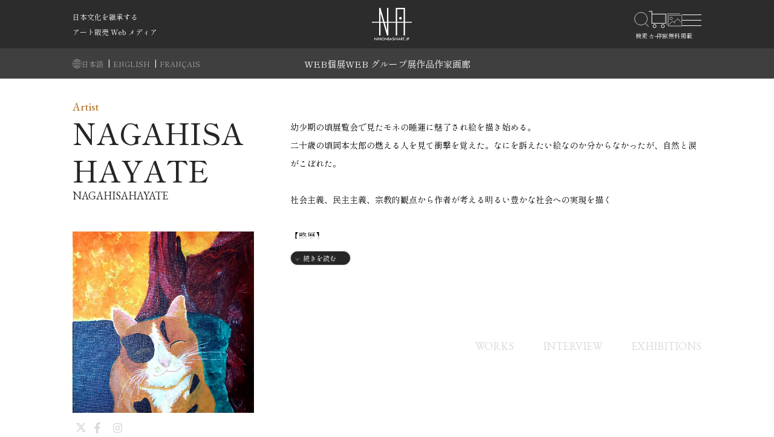

--- FILE ---
content_type: text/html; charset=UTF-8
request_url: https://nihonbashiart.jp/artist/nagahisahayate/
body_size: 47447
content:
<!DOCTYPE html>
<html lang="ja">

<head>
    <title>NAGAHISA HAYATE　|　日本橋Art.jp　|　現代アート・絵画のオンライン個展とオンライン通販プラットフォーム</title>
    <meta charset="utf-8" />
    <meta name="viewport" content="width=device-width, initial-scale=1" />
    <meta name="theme-color" content="#fefefe">
    <meta name="csrf-token" content="qRmWUSoolNPfKRG4N2zHPbFLWgvgUnJvR2dsJ6x4" />
    <meta name="google-site-verification" content="cLUAWMzv6hmsaZRaEeb_KxoEYGSOlSYFlo1o61VF_ww" />
        <link rel="canonical" href="https://nihonbashiart.jp/artist/nagahisahayate" />
    <meta property="og:locale" content="ja_JP" />
    <meta name="description" content="NAGAHISA HAYATE 作品　販売 |  日本橋Art.jpはオンラインの展覧会で現代アートや絵画を紹介、購入時には買戻し保証が付く安心のアート通販プラットフォームです。">

    <meta property="og:site_name" content="日本橋Art.jp (日本橋アート)" />
    <meta property="og:type" content="article" />
    <meta property="og:title" content="NAGAHISA HAYATE　|　日本橋Art.jp　|　現代アート・絵画のオンライン個展とオンライン通販プラットフォーム" />
    <meta property="og:url" content="https://nihonbashiart.jp/artist/nagahisahayate" />
    <meta property="og:description" content="NAGAHISA HAYATE 作品　販売 |  日本橋Art.jpはオンラインの展覧会で現代アートや絵画を紹介、購入時には買戻し保証が付く安心のアート通販プラットフォームです。" />
    <meta property="article:author" content="https://www.facebook.com/nihonbashi.art/" />

    <meta name="twitter:card" content="summary_large_image" />
    <meta name="twitter:title" content="NAGAHISA HAYATE | 日本橋Art.jp | 現代アート・絵画のオンライン個展とオンライン通販プラットフォーム" />
    <meta name="twitter:description" content="NAGAHISA HAYATE 作品　販売 | 日本橋Art.jpはオンラインの展覧会で現代アートや絵画を紹介、購入時には買戻し保証が付く安心のアート通販プラットフォームです。" />
        <link rel="icon" href="https://nihonbashiart.jp/images\img\core-img\new-favicon.png" />

    <!-- base:css -->
    <link href="https://fonts.googleapis.com/css2?family=Shippori+Mincho+B1:wght@400;500;600;700;800&amp;display=swap"
        rel="stylesheet">
    <link rel="stylesheet" href="https://nihonbashiart.jp/css/archive/card-field.css">
    <link rel="stylesheet" href="https://nihonbashiart.jp/css/archive/cart.css">
    <link rel="stylesheet" href="https://nihonbashiart.jp/css/archive/style.css">
    <link rel="stylesheet" href="https://nihonbashiart.jp/css/archive/style-custom.css">
    <script src="https://unpkg.com/sweetalert2@7.18.0/dist/sweetalert2.all.js"></script>
    <link rel="stylesheet" href="https://nihonbashiart.jp/css/common/loader-submit.css">
    <link rel="stylesheet" href="https://nihonbashiart.jp/css/archive/home.css">
    <link href="https://nihonbashiart.jp/css/tiny-mce/content.css" rel="stylesheet" />
    <link href="https://cdnjs.cloudflare.com/ajax/libs/toastr.js/2.0.1/css/toastr.css" rel="stylesheet" />
    <link rel="stylesheet" href="https://use.typekit.net/jym8byl.css">
    <link rel="stylesheet" href="https://cdnjs.cloudflare.com/ajax/libs/font-awesome/6.5.0/css/all.min.css">


    
    
        <link rel="stylesheet" href="https://nihonbashiart.jp/css/archive/artist.css">
    
    <!-- Scripts -->
    <link rel="preload" as="style" href="https://nihonbashiart.jp/build/assets/app-cbf7c96c.css" /><link rel="preload" as="style" href="https://nihonbashiart.jp/build/assets/app-92ee3f68.css" /><link rel="modulepreload" href="https://nihonbashiart.jp/build/assets/app-6432ff5c.js" /><link rel="modulepreload" href="https://nihonbashiart.jp/build/assets/capture-request-8e9c570c.js" /><link rel="stylesheet" href="https://nihonbashiart.jp/build/assets/app-cbf7c96c.css" /><link rel="stylesheet" href="https://nihonbashiart.jp/build/assets/app-92ee3f68.css" /><script type="module" src="https://nihonbashiart.jp/build/assets/app-6432ff5c.js"></script><script type="module" src="https://nihonbashiart.jp/build/assets/capture-request-8e9c570c.js"></script>
    <!-- Google tag (gtag.js) -->
    <!-- Global site tag (gtag.js) - Google Analytics -->
<script async src="https://www.googletagmanager.com/gtag/js?id=UA-123505422-1"></script>
<script>
    window.dataLayer = window.dataLayer || [];

    function gtag() {
        dataLayer.push(arguments);
    }
    gtag('js', new Date());

    gtag('config', 'UA-123505422-1');
</script>
    <!-- Meta Pixel Code -->
<script>
    ! function(f, b, e, v, n, t, s) {
        if (f.fbq) return;
        n = f.fbq = function() {
            n.callMethod ?
                n.callMethod.apply(n, arguments) : n.queue.push(arguments)
        };
        if (!f._fbq) f._fbq = n;
        n.push = n;
        n.loaded = !0;
        n.version = '2.0';
        n.queue = [];
        t = b.createElement(e);
        t.async = !0;
        t.src = v;
        s = b.getElementsByTagName(e)[0];
        s.parentNode.insertBefore(t, s)
    }(window, document, 'script',
        'https://connect.facebook.net/en_US/fbevents.js');
    fbq('init', '786999820044241');
    fbq('track', 'PageView');
</script>
<noscript><img height="1" width="1" style="display:none" src="https://www.facebook.com/tr?id=786999820044241&ev=PageView&noscript=1" /></noscript>
<!-- End Meta Pixel Code -->
</head>


<body class="archive-artist-single">
    <!-- Preloader -->
    <div id="preloader">
        <div class="preload-content">
            <div id="original-load"></div>
        </div>
    </div>
    <div id="make-loading"></div>

    <header class="header-area">
        <!-- Top Header Area -->
                <div class="top-header top-header-mb">
            <div class="container-fluid header-max-w">
                <div class="row h-100 align-items-center">
                    <!-- Breaking News Area -->
                    <div class="col-12 h-100 custom-padding-left custom-padding">
                        <div class="breaking-news-area h-100 d-flex align-items-end">
                            <div id="breakingNewsTicker" class="ticker show-title-header-pc">
                                <ul class="show-title-header-pc">
                                                                                                            <li class="text-truncate">
                                                                                <a style="cursor: default; color: white">日本文化を継承する</a>
                                                                            </li>
                                                                        <li class="text-truncate">
                                                                                <a style="cursor: default; color: white">アート販売 Web メディア</a>
                                                                            </li>
                                                                                                        </ul>

                            </div>
                                                        <ul class="show-title-header-mb">
                                <li class="text-truncate" style="color: white;">
                                    <a style="cursor: default; color: white">日本文化を継承するアート販売 Web メディア</a>
                                </li>
                            </ul>
                                                    </div>
                    </div>
                </div>
            </div>
        </div>
                
        <div id="stickyNavPlaceholder" style="height: 0;"></div>
<div id="stickyNav" class="original-nav-area">
    <div class="classy-nav-container breakpoint-off">
        <div class="container-fluid header-max-w aa-humberger">
            <nav class="classy-navbar">
                <div class="top-header top-header-pc">
                    <div class="container-fluid header-max-w pl-0">
                        <div class="row h-100 align-items-center">
                            <!-- Breaking News Area -->
                            <div class="col-12 h-100 custom-padding-left custom-padding">
                                <div class="breaking-news-area d-flex align-items-end">
                                    <div id="breakingNewsTicker" class="show-title-header-pc">
                                                                                <ul class="top-ul ">
                                                                                        <li class="text-truncate">
                                                                                                <a
                                                    style="cursor: default; color: white">日本文化を継承する</a>
                                                                                            </li>
                                                                                        <li class="text-truncate">
                                                                                                <a
                                                    style="cursor: default; color: white">アート販売 Web メディア</a>
                                                                                            </li>
                                            
                                        </ul>
                                        
                                    </div>
                                                                        <ul class="show-title-header-mb">
                                        <li class="text-truncate" style="color: white;">
                                            <a style="cursor: default; color: white">日本文化を継承するアート販売 Web メディア</a>
                                        </li>
                                    </ul>
                                                                    </div>
                            </div>
                        </div>
                    </div>
                </div>
                <a id="header-logo" href="https://nihonbashiart.jp" class="logo">
                    <img src="https://nihonbashiart.jp/images/img/core-img/logo_header_white.svg " alt="Logo" />
                </a>
                <div class="nav-functions">
                    <div class="nav-functions">
                                                <div class="nav-icons header-icons">
                            <div id="search-wrapper">
                                <form action="https://nihonbashiart.jp/">
                                    <input type="text" id="search" name="s"
                                        placeholder="アーティスト名、作品名など"
                                        autocomplete="off" />
                                    <div id="close-icon"></div>
                                    <input class="d-none" type="submit" value="" />
                                </form>
                            </div>
                            <a style="cursor: pointer; position:relative;" class="cart" onclick="goToCart()">
                                <img src="https://nihonbashiart.jp/images/img/icon-img/icon-cart-3.svg" alt="" />
                                <div id="div-count-item-in-cart" class="d-none"
                                        style="position: absolute; top: -4px; right: 9px;">
                                        <span class="count_cart" id="count-item-in-cart">
                                            <span class="count_badge_cart circle_cart">
                                                                                                            0
                                                                                                                </span>
                                            </span>
                                </div>
                            </a>
                              <a class="favorite" href="https://nihonbashiart.jp/regist-artist">
                                <img src="https://nihonbashiart.jp/images/img/icon-img/regist-art.svg" width="26" height="26">
                            </a>
                            <div class="classy-navbar-toggler">
                                <span class="navbarToggler"><span></span><span></span><span></span></span>
                            </div>
                            <div class="classy-menu" id="originalNav">
    <!-- Nav Start -->
    <div class="classycloseIcon">
        <div class="cross-wrap"><span class="top"></span><span class="bottom"></span></div>
    </div>
    <div class="classynav">
        <h3>
            <img src="https://nihonbashiart.jp/images/img/core-img/logo_header_white_text.svg" alt="">
        </h3>
        <a class="home" href="https://nihonbashiart.jp">
            ホーム
        </a>
        <ul class="side-custom">

                        <li>
                <a href="https://nihonbashiart.jp/university-art/joshibi">女子美術大学特集</a>
            </li>
                        <li class="has-down">
                <a>Web個展</a>
                <ul class="dropdown">
                                        <li>
                        <a
                            href="https://nihonbashiart.jp/exhibition/hashimoto-roku">橋本六久 Web個展</a>
                    </li>
                                        <li>
                        <a
                            href="https://nihonbashiart.jp/exhibition/mr-chocolate">Mr.Chocolate Web個展</a>
                    </li>
                                        <li>
                        <a
                            href="https://nihonbashiart.jp/exhibition/tsujii-eri">辻󠄀井英里 Web個展</a>
                    </li>
                                        <li>
                        <a
                            href="https://nihonbashiart.jp/exhibition/ryoke-hirotaka">領家裕隆 Web個展</a>
                    </li>
                                        <li>
                        <a
                            href="https://nihonbashiart.jp/exhibition/micaco-webex">micaco Web個展</a>
                    </li>
                                    </ul>
                <span class="dd-trigger"></span><span class="dd-arrow"></span>
            </li>
            <li class="has-down">
                <a> Webグループ展</a>
                <ul class="dropdown">
                                                            <li>
                        <a
                            href="https://nihonbashiart.jp/group/20260103">人物画展</a>
                    </li>
                                                                                <li>
                        <a
                            href="https://nihonbashiart.jp/group/20260104">春の風景 小作品展</a>
                    </li>
                                                        </ul>
                <span class="dd-trigger"></span><span class="dd-arrow"></span>
            </li>
                        <li>
                <a href="https://nihonbashiart.jp/complete">完売作家 2025</a>
            </li>
                                    <li>
                <a href="https://nihonbashiart.jp/closeup/nihonbashi">クローズアップ</a>
            </li>
                        <li>
                <a href="https://nihonbashiart.jp/selection">アートセレクション</a>
            </li>
            <li><a href="https://nihonbashiart.jp/interview">作家インタビュー</a></li>


            <li><a href="https://nihonbashiart.jp/artist">作家一覧</a></li>
            <li><a href="https://nihonbashiart.jp/works">作品を探す</a></li>
            <li><a href="https://nihonbashiart.jp/gallery">画廊一覧</a></li>

            <li class="cn-dropdown-item has-down pr12">
                <a class="customers-icon">
                    <div class="d-flex gap-10px align-items-center">
                        <img src="https://nihonbashiart.jp/images/img/icon-img/customer-25.svg" alt="">
                        カスタマー
                    </div>

                </a>
                <ul class="dropdown">
                    <li> <a href="https://nihonbashiart.jp/usces-member"> 購入者マイページ </a></li>
                    <li> <a href="https://nihonbashiart.jp/favorite"> お気に入り </a></li>
                    <li> <a href="https://nihonbashiart.jp/history"> 閲覧履歴 </a></li>

                </ul>
                <span class="dd-trigger"></span><span class="dd-arrow"></span>
            </li>

            <li class="cn-dropdown-item has-down pr12">
                <a class="guide-icon">
                    <div class="d-flex gap-10px align-items-center">
                        <img src="https://nihonbashiart.jp/images/img/icon-img/guide-25.svg" alt="">
                        ガイド
                    </div>
                </a>
                <ul class="dropdown">
                    <li> <a href="https://nihonbashiart.jp/guide"> 購入ガイド </a></li>
                    <li> <a href="https://nihonbashiart.jp/question"> よくある質問 </a></li>
                    <li> <a href="https://nihonbashiart.jp/repurchase"> 買戻し保証サービス </a></li>
                    <li> <a href="https://nihonbashiart.jp/supporter-recruitment"> サポート会員様募集</a></li>
                    <li> <a href="https://nihonbashiart.jp/donor"> サポート会員様一覧</a></li>
                    <li> <a href="https://nihonbashiart.jp/contact"> お問い合わせ </a></li>
                </ul>
                <span class="dd-trigger"></span><span class="dd-arrow"></span>
            </li>



            <li class="cn-dropdown-item has-down pr12">
                <a class="artists-icon">
                    <div class="d-flex gap-10px align-items-center">
                        <img src="https://nihonbashiart.jp/images/img/icon-img/artist-25.svg" alt="">
                        アーティスト
                    </div>
                </a>


                <ul class="dropdown">
                    <li> <a href="https://nihonbashiart.jp/regist-webexhibition"> Web個展について </a></li>
                    <li> <a href="https://nihonbashiart.jp/regist-artist"> 無料掲載 </a></li>
                    <li> <a href="https://nihonbashiart.jp/event/keisai"> 掲載情報更新 </a></li>

                </ul>
                <span class="dd-trigger"></span><span class="dd-arrow"></span>
            </li>
        </ul>
        <!-- language switch -->
        
</div>
</div>                            <!-- Nav End -->
                        </div>
                        <!-- Navbar Toggler -->
                        <div class="d-flex align-items-center">
                            <a id="cart-exhibititon"
                                style=" cursor: pointer; position:relative; margin-right: 1.5rem; margin-bottom: 2px; display: none"
                                class="cart" onclick="goToCart()">
                                <img src="https://nihonbashiart.jp/images/img/icon-img/icon-cart2.svg" alt="" />
                                <div id="div-count-item-in-cart" class="d-none"
                                        style="position:absolute; top: -4px; right: 9px">
                                        <span class="count_cart" id="count-item-in-cart">
                                            <span class="count_badge_cart circle_cart">
                                                                                                            0
                                                                                                                </span>
                                            </span>
                                </div>
                            </a>
                        </div>
                        <!-- Menu -->
                    </div>
                </div>
            </nav>
        </div>
    </div>
    <div class="link-header">
        <div class="container-fluid header-max-w language-selector-pc px-0">
            <ul class="justify-content-left">
                <img src="https://nihonbashiart.jp/images/img/icon-img/language_mobile.svg " alt="" style="height: 15px; width: 15px;" />
                                <li>
                    <a class="language  text-white-active "
                        href="https://nihonbashiart.jp/change-language/ja">
                        日本語
                    </a>
                                        <span class="mx-1">|</span>
                                    </li>
                                <li>
                    <a class="language "
                        href="https://nihonbashiart.jp/change-language/en">
                        ENGLISH
                    </a>
                                        <span class="mx-1">|</span>
                                    </li>
                                <li>
                    <a class="language "
                        href="https://nihonbashiart.jp/change-language/fr">
                        FRANÇAIS
                    </a>
                                    </li>
                            </ul>
            <ul class="main-menu list-unstyled m-0 p-0">
                <li><a href="https://nihonbashiart.jp/#exhibition"
                        class="scroll-link-header">WEB個展</a></li>
                <li><a href="https://nihonbashiart.jp/#web-group"
                        class="scroll-link-header">WEB グループ展</a></li>
                <li><a href="https://nihonbashiart.jp/works">作品</a></li>
                <li><a href="https://nihonbashiart.jp/artist">作家</a></li>
                <li><a href="https://nihonbashiart.jp/gallery">画廊</a></li>
            </ul>
        </div>


        <div class="container-fluid header-max-w language-selector-mobile">

            <div class="set-language-mobile relative">
                <img src="https://nihonbashiart.jp/images/img/icon-img/language_mobile.svg " alt="" style="height: 15px; width: 15px;" />

                <div style="text-decoration: underline;  white-space: pre;">日本語</div>

                <div class="language-dropdown position-absolute shadow-sm d-none"
                    style="top: 40px; left: 20px; z-index: 1000; min-width: 160px;">
                    <div class="language-option px-3 py-2 text-center">
                        言語選択
                    </div>
                                        <div
                        class="language-option px-3 py-2 text-center  language-active ">
                        <a class="language" href="https://nihonbashiart.jp/change-language/ja">
                            日本語
                        </a>
                    </div>
                                        <div
                        class="language-option px-3 py-2 text-center ">
                        <a class="language" href="https://nihonbashiart.jp/change-language/en">
                            ENGLISH
                        </a>
                    </div>
                                        <div
                        class="language-option px-3 py-2 text-center ">
                        <a class="language" href="https://nihonbashiart.jp/change-language/fr">
                            FRANÇAIS
                        </a>
                    </div>
                    
                </div>
            </div>

            <ul class="main-menu-mobile list-unstyled m-0 p-0">
                <li><a href="https://nihonbashiart.jp/#exhibition"
                        class="scroll-link-header">個展</a></li>
                <li><a href="https://nihonbashiart.jp/#web-group"
                        class="scroll-link-header">グループ展</a></li>
                <li><a href="https://nihonbashiart.jp/works">作品</a></li>
                <li><a href="https://nihonbashiart.jp/artist">作家</a></li>
                <li><a href="https://nihonbashiart.jp/gallery">画廊</a></li>
            </ul>
        </div>

    </div>
</div>

    </header>

    <main id="main-area" class=" w-100">
        <!-- Page Heading -->
        
        <!-- Page Content -->
        <div class="artist">
        <section class="header-artist">
            <div class="container">
                <div class="row">
                    <div class="col">
                        <div class="bio">
                            <div class="text_wrapper">
                                <div class="text hidden">
                                    <div class="mce-content-body introduce-artist">幼少期の頃展覧会で見たモネの睡蓮に魅了され絵を描き始める。<br>
二十歳の頃岡本太郎の燃える人を見て衝撃を覚えた。なにを訴えたい絵なのか分からなかったが、自然と涙がこぼれた。<br>
<br>
社会主義、民主主義、宗教的観点から作者が考える明るい豊かな社会への実現を描く<BR><BR>【略歴】<br>
1990年<br>
・富山県生まれ<br>
2009年<br>
・大東文化大学経営学部入学<br>
2010年<br>
・MC.GF(ラッパーデビュー)<br>
2013年<br>
・某不動産会社入社<br>
2019年<br>
・起業　会社設立</div>
                                    <br>
                                    <div class="mce-content-body"></div>
                                </div>
                                <div id="show_more" class="show_more2">続きを読む</div>
                            </div>
                            <div class="pic">
                                <h1 id="artistNameBox">
                                    <span class="artist-title">Artist</span>
                                    <span class="artist-name ">NAGAHISA HAYATE
                                    </span>
                                    <span class="en-name">NAGAHISAHAYATE</span>
                                </h1>
                                <img src="https://nihonbashiart-production.s3.ap-northeast-1.amazonaws.com/2023/10/artistNAGAHISA-HAYATE.jpg" alt="NAGAHISA HAYATE">
                                <!--アイコン no-linkでグレーアウト-->
                                <div class="externals externals-art">
                                                                        
                                    <span class="fa-brands fa-x-twitter no-link"></span>
                                    
                                                                        <svg class="svg-inline--fa fa-facebook-f fa-w-9 no-link" data-prefix="fab"
                                        data-icon="facebook-f" xmlns="http://www.w3.org/2000/svg"
                                        viewBox="0 0 264 512">
                                        <path fill="currentColor"
                                            d="M215.8 85H264V3.6C255.7 2.5 227.1 0 193.8 0 124.3 0 76.7 42.4 76.7 120.3V192H0v91h76.7v229h94V283h73.6l11.7-91h-85.3v-62.7c0-26.3 7.3-44.3 45.1-44.3z">
                                        </path>
                                    </svg>
                                    
                                                                        <svg class="svg-inline--fa fa-instagram fa-w-14 no-link" focusable="false"
                                        data-prefix="fab" data-icon="instagram" xmlns="http://www.w3.org/2000/svg"
                                        viewBox="0 0 448 512">
                                        <path fill="currentColor"
                                            d="M224.1 141c-63.6 0-114.9 51.3-114.9 114.9s51.3 114.9 114.9 114.9S339 319.5 339 255.9 287.7 141 224.1 141zm0 189.6c-41.1 0-74.7-33.5-74.7-74.7s33.5-74.7 74.7-74.7 74.7 33.5 74.7 74.7-33.6 74.7-74.7 74.7zm146.4-194.3c0 14.9-12 26.8-26.8 26.8-14.9 0-26.8-12-26.8-26.8s12-26.8 26.8-26.8 26.8 12 26.8 26.8zm76.1 27.2c-1.7-35.9-9.9-67.7-36.2-93.9-26.2-26.2-58-34.4-93.9-36.2-37-2.1-147.9-2.1-184.9 0-35.8 1.7-67.6 9.9-93.9 36.1s-34.4 58-36.2 93.9c-2.1 37-2.1 147.9 0 184.9 1.7 35.9 9.9 67.7 36.2 93.9s58 34.4 93.9 36.2c37 2.1 147.9 2.1 184.9 0 35.9-1.7 67.7-9.9 93.9-36.2 26.2-26.2 34.4-58 36.2-93.9 2.1-37 2.1-147.8 0-184.8zM398.8 388c-7.8 19.6-22.9 34.7-42.6 42.6-29.5 11.7-99.5 9-132.1 9s-102.7 2.6-132.1-9c-19.6-7.8-34.7-22.9-42.6-42.6-11.7-29.5-9-99.5-9-132.1s-2.6-102.7 9-132.1c7.8-19.6 22.9-34.7 42.6-42.6 29.5-11.7 99.5-9 132.1-9s102.7-2.6 132.1 9c19.6 7.8 34.7 22.9 42.6 42.6 11.7 29.5 9 99.5 9 132.1s2.7 102.7-9 132.1z">
                                        </path>
                                    </svg>
                                                                                                        </div>
                            </div>
                        </div>
                    </div>
                </div>
            </div>
        </section>
        <section class="anchor">
            <div class="container">
                <div class="row">
                    <div class="col anchor-nav">
                                                <a class="gray-out">WORKS</a>
                                                                        <a class="gray-out">INTERVIEW</a>
                                                                        <a class="gray-out">EXHIBITIONS</a>
                                                                    </div>
                </div>
            </div>
        </section>

                            </div>

        <!-- Page footer -->
                <footer>
    <div class="container-fluid footer-max-w footer-max-w-custom">
        <div class="row">
            <div class="col-12 footer-area">
                <div class="logo-area custom-padding-left">
                    <a href="https://nihonbashiart.jp/" class="logo logo-new">
                        <img src="https://nihonbashiart.jp/images/img/core-img/logo-nihonbashiart2025.svg" alt="">
                        <div class="text-home">HOME</div>
                    </a>
                </div>
                <div class="f-nav-area" style="width: 100%;">
                    <div class="row justifycontent-between">
                        <div class="col-lg-6 col-xl-3 col-md-6 contents nowrap">
                            <h4>contents<span>コンテンツ</span></h4>
                            <ul class="contents-nav contents-nav1">
                                <li><a href="https://nihonbashiart.jp/artist">作家</a></li>
                                <li><a href="https://nihonbashiart.jp/works">作品</a></li>
                                <li><a href="https://nihonbashiart.jp/gallery">画廊</a></li>
                                <li><a href="https://nihonbashiart.jp/event">イベント</a></li>
                                <li><a href="https://www.youtube.com/channel/UC4VKDNKctYHVwMb1_JxbZdw">動画</a></li>
                            </ul>
                            <ul class="contents-nav contents-nav1 others">
                                                                <li><a href="https://nihonbashiart.jp/university-art/joshibi">女子美術大学特集</a></li>
                                                                                                <li><a href="https://nihonbashiart.jp/complete">完売作家 2025</a></li>
                                                                                                <li><a href="https://nihonbashiart.jp/closeup/nihonbashi">クローズアップ</a></li>
                                                                <li><a href="https://nihonbashiart.jp/selection">アートセレクション</a></li>
                                <li><a href="https://nihonbashiart.jp/interview">作家インタビュー</a></li>
                            </ul>
                        </div>
                        <div class="col-12 col-md-6 col-lg-6 col-xl-4 contents exhibition-contents">
                            <h4>exhibitions<span>展覧会</span></h4>
                            <ul class="guide-nav guide-nav1">
                                <li><a class="fw-600 no-hover">Web 個展</a></li>
                                                                <li><a href="https://nihonbashiart.jp/exhibition/hashimoto-roku">橋本六久 Web個展</a></li>
                                                                <li><a href="https://nihonbashiart.jp/exhibition/mr-chocolate">Mr.Chocolate Web個展</a></li>
                                                                <li><a href="https://nihonbashiart.jp/exhibition/tsujii-eri">辻󠄀井英里 Web個展</a></li>
                                                                <li><a href="https://nihonbashiart.jp/exhibition/ryoke-hirotaka">領家裕隆 Web個展</a></li>
                                                                <li><a href="https://nihonbashiart.jp/exhibition/micaco-webex">micaco Web個展</a></li>
                                
                            </ul>
                            <ul class="guide-nav guide-nav1">
                                <li><a class="fw-600 no-hover">Web グループ展</a></li>
                                                                                                            <li><a href="https://nihonbashiart.jp/group/20260103">人物画展</a></li>
                                                                                                                                                <li><a href="https://nihonbashiart.jp/group/20260104">春の風景 小作品展</a></li>
                                                                    
                            </ul>
                        </div>
                        <div class="col-lg-6 col-xl-2 col-6 guide">
                            <h4>guide<span>ガイド</span></h4>
                            <ul class="guide-nav guide-nav1 white-space-nowrap">
                                <li> <a href="https://nihonbashiart.jp/guide">購入ガイド</a></li>
                                <li><a href="https://nihonbashiart.jp/question">よくある質問</a></li>
                                <li><a href="https://nihonbashiart.jp/repurchase">買戻し保証サービス</a></li>


                                <li> <a href="https://nihonbashiart.jp/supporter-recruitment"> サポート会員様募集</a></li>
                                <li> <a href="https://nihonbashiart.jp/donor"> サポート会員様一覧</a></li>
                                <li> <a href="https://nihonbashiart.jp/contact"> お問い合わせ </a></li>
                            </ul>
                        </div>
                        <div class="col-lg-6 col-xl-2 col-6 guide">
                            <div class="mb-3 ft-guide">
                                <h4>for customers<span>カスタマー</span></h4>
                                <ul class="guide-nav guide-nav1">
                                    <li> <a href="https://nihonbashiart.jp/usces-member">購入者マイページ</a></li>
                                    <li><a href="https://nihonbashiart.jp/favorite">お気に入り</a></li>
                                    <li><a href="https://nihonbashiart.jp/history">閲覧履歴</a></li>

                                </ul>
                            </div>
                            <div class="ft-guide">
                                <h4>for artist<span>アーティスト</span></h4>
                                <ul class="guide-nav guide-nav1">
                                    <li> <a href="https://nihonbashiart.jp/regist-webexhibition">Web 個展相談</a></li>
                                    <li><a href="https://nihonbashiart.jp/regist-artist">無料掲載受付</a></li>
                                    <li><a href="https://nihonbashiart.jp/pdf/optionlist.pdf">オプション一覧</a></li>
                                </ul>
                            </div>
                        </div>
                    </div>
                </div>

                <!-- Footer Nav Area -->
            </div>
        </div>
    </div>

    <div class="pre-footer">
        <div class="container-fluid max-w py-pre">
            <a href="https://nihonbashiart.jp/pre-order" class="logo">
                <div class="title-create">オーダー絵画で空間を演出。</div>
                <div>
                    <div class="title">オリジナルアートの相談・制作依頼</div>
                    <img src="https://nihonbashiart.jp/images/img-renew2025/banners/pre-order.svg" />
                </div>
            </a>
        </div>
    </div>
    
    <div class="bottom-nav">
        <div class="container-fluid footer-max-w link-ft-sns">
            <div class="externals d-none d-md-flex">
                <a href="https://www.instagram.com/nihonbashiart.jpforartist/" target="_blank">
                    <span class="fab fa-instagram"></span>
                </a>
                <a href="https://www.facebook.com/nihonbashi.art/" target="_blank">
                    <span class="fab fa-facebook-f"></span>
                </a>
                <a href="https://x.com/Artjp4" target="_blank">
                    <span class="fa-brands fa-x-twitter"></span>
                </a>
            </div>
            <ul class="footer-link-custom footer-link-custom-tablet-hidden">
                <li><a href="https://nihonbashiart.jp/about">日本橋アートについて</a></li>
                <li> <a href="https://nihonbashiart.jp/contribution">社会貢献活動の取り組み</a></li>
                <li><a href="https://idaten.co.jp/">運営会社</a></li>
            </ul>
            <ul class="footer-link-custom-tablet-hidden">
                <li> <a href="https://nihonbashiart.jp/terms">利用規約</a></li>
                <li><a href="https://nihonbashiart.jp/privacy">プライバシーポリシー</a></li>
                <li> <a href="https://nihonbashiart.jp/law"> 特定商取引法に基づく表記</a></li>
            </ul>

            <div class="footer-link-custom-tablet-show">
                <div class="row">
                    
                    <div class="col-md-4 d-flex flex-column">
                        <a href="https://nihonbashiart.jp/about">日本橋アートについて</a>
                        <a href="https://nihonbashiart.jp/contribution">社会貢献活動の取り組み</a>
                    </div>

                    
                    <div class="col-md-4 d-flex flex-column">
                        <a href="https://idaten.co.jp/">運営会社</a>
                        <a href="https://nihonbashiart.jp/terms">利用規約</a>
                    </div>

                    
                    <div class="col-md-4 d-flex flex-column">
                        <a href="https://nihonbashiart.jp/privacy">プライバシーポリシー</a>
                        <a href="https://nihonbashiart.jp/law">特定商取引法に基づく表記</a>
                    </div>
                </div>
            </div>


        </div>
        <div class="copyright">
            <img src="https://nihonbashiart.jp/images/img/logo-footer.png" alt="">
        </div>
    </div>
</footer>        
                <div class="modal-work-wrapper">
    <div id="modal-show-work" class="remodal" data-remodal-id="modal-show-work">
        <div class="spinner"></div>
        <button class="remodal-close" data-remodal-action="close"></button>
        <div class="product-content product-content-a"></div>
    </div>
</div>
            </main>

    <!-- jQuery (Necessary for All JavaScript Plugins) -->
    <script src="https://cdnjs.cloudflare.com/ajax/libs/jquery/2.2.4/jquery.min.js"></script>
    <script src="https://cdnjs.cloudflare.com/ajax/libs/jquery/3.3.1/jquery.min.js"></script>
    <script type="text/javascript">
        var $1111 = $.noConflict(true);
    </script>

    <!-- Owlcarousel js -->
    <script src="https://nihonbashiart.jp/js/owl.carousel.js"></script>
    <!-- Remodal js -->
    <script src="https://nihonbashiart.jp/js/remodal.min.js"></script>
    <!-- Popper js -->
    <script src="https://nihonbashiart.jp/js/popper.min.js"></script>
    <!-- Bootstrap js -->
    <script src="https://nihonbashiart.jp/js/bootstrap.min.js"></script>
    <!-- Plugins js -->
    <script src="https://nihonbashiart.jp/js/plugins.js"></script>
    
    <!-- Active js -->
    <script src="https://nihonbashiart.jp/js/active.js"></script>
    <!-- Fontawesome js -->
    <script src="https://nihonbashiart.jp/js/@fortawesome/all.min.js"></script>

    <script src="https://nihonbashiart.jp/js/btnloadmore.js"></script>

    <script src="https://cdnjs.cloudflare.com/ajax/libs/toastr.js/2.0.1/js/toastr.js"></script>

    
    <script src="https://nihonbashiart.jp/js/utils/favorite-product.js"></script>

    
        <script src="https://nihonbashiart.jp/js/utils/detail-product.js"></script>
    
        <script>
        document.addEventListener("DOMContentLoaded", function() {
            const artistNameBoxHeight = $(".header-artist #artistNameBox").height();
            if (91 < artistNameBoxHeight) {
                $(".header-artist").css("padding-bottom", artistNameBoxHeight);
            }
        });
    </script>
    <script src="https://nihonbashiart.jp/js/isotope.pkgd.min.js"></script>
    <script src="https://nihonbashiart.jp/js/imagesloaded.pkgd.min.js"></script>
    <script src="https://nihonbashiart.jp/js/packery-mode.pkgd.min.js"></script>
    <script>
        document.addEventListener("DOMContentLoaded", function() {
            var $grid = $('.sortable-container');
            var nextPageUrl = "https://nihonbashiart.jp/artist-products/2356?page=2";
            var isLoading = false;

            // init isotope
            $grid.imagesLoaded(function() {
                $grid.isotope({
                    itemSelector: '.sortable-item',
                    layoutMode: 'packery'
                });
            });

            function loadMore() {
                if (isLoading || !nextPageUrl) return;
                isLoading = true;

                $.get(nextPageUrl, function(res) {
                    if (res.data) {
                        // parse HTML thành jQuery objects
                        var $items = $($.parseHTML(res.data)).filter('.sortable-item');

                        if ($items.length > 0) {
                            $items.imagesLoaded(function() {
                                $grid.append($items);
                                $grid.isotope('appended', $items);
                                $grid.isotope('layout')
                            });
                        }
                    }

                    // cập nhật next page url
                    nextPageUrl = res.next_page;
                    isLoading = false;
                });
            }

            $(window).on('resize', function() {
                $grid.isotope('layout');
            });


            // IntersectionObserver theo dõi sentinel
            var sentinel = document.getElementById('works-sentinel');
            if ('IntersectionObserver' in window && sentinel) {
                var io = new IntersectionObserver(function(entries) {
                    if (entries.some(e => e.isIntersecting)) {
                        loadMore();
                    }
                }, {
                    rootMargin: '200px'
                });
                io.observe(sentinel);
            }
        });
    </script>

    <script>
    $(document).ready(function() {
        $('.set-language-mobile').on('click', function(e) {
            e.stopPropagation();
            $(this).find('.language-dropdown').toggleClass('d-none');
        });

        $(document).on('click', function() {
            $('.language-dropdown').addClass('d-none');
        });
    });
</script>

    <script type="text/javascript">
        $('body').click((e) => {
            if (!e.target.closest('.classy-menu') && !e.target.closest('.classy-navbar-toggler') && $(
                    '#originalNav').hasClass('menu-on')) {
                $('#originalNav').removeClass('menu-on')
                $('.navbarToggler').removeClass('active')
            }
        })
    </script>
    <script>
        function goToCart() {
            const csrfToken = $('meta[name="csrf-token"]').attr('content')

            $.ajax({
                url: "https://nihonbashiart.jp/reset-cart-step",
                type: 'POST',
                data: {
                    _token: csrfToken,
                },
                success(response) {
                    window.location.replace("https://nihonbashiart.jp/usces-cart");
                },
                error: function(reject) {
                    const response = JSON.parse(reject.responseText)
                    const messageText = response.message ?? 'エラーが発生しました。'
                    const errorCode = response.errors?.error_code

                    swal({
                        toast: true,
                        text: messageText,
                        position: "top-right",
                        type: "error",
                        showConfirmButton: false,
                        timer: 5000
                    })
                }
            });
        }
    </script>
    <script>
        const prevCartUrl = sessionStorage.getItem('previousCartUrl')
        const currentUrl = new URL(window.location.href)
        const basePath = currentUrl.pathname

        if (prevCartUrl && basePath !== "/usces-cart/") {
            sessionStorage.removeItem("previousCartUrl")
        }
    </script>

    <script>
        $(document).ready(function() {

            if (window.location.pathname === '/' && window.location.hash) {
                const target = $(window.location.hash);
                if (target.length) {
                    $('html, body').animate({
                        scrollTop: target.offset().top - 300
                    }, 500);
                }
            }
            $('a.scroll-link-header').on('click', function(e) {
                const href = $(this).attr('href');
                const hash = href.split('#')[1];
                const target = $('#' + hash);
                const headerHeight = 150;

                if (window.location.pathname === '/' && target.length) {
                    e.preventDefault();

                    $('html, body').animate({
                        scrollTop: target.offset().top - headerHeight
                    }, 400);

                    setTimeout(() => {
                        $('html, body').animate({
                            scrollTop: target.offset().top - headerHeight
                        }, 300);
                    }, 100);

                    history.pushState(null, null, '#' + hash);
                }
            });


        });
    </script>
</body>

</html>

--- FILE ---
content_type: application/javascript; charset=utf-8
request_url: https://nihonbashiart.jp/js/isotope.pkgd.min.js
body_size: 72560
content:
/*!
 * Isotope PACKAGED v3.0.6
 *
 * Licensed GPLv3 for open source use
 * or Isotope Commercial License for commercial use
 *
 * https://isotope.metafizzy.co
 * Copyright 2010-2018 Metafizzy
 */

!(function (t, e) {
    "function" == typeof define && define.amd
        ? define("jquery-bridget/jquery-bridget", ["jquery"], function (i) {
              return e(t, i);
          })
        : "object" == typeof module && module.exports
        ? (module.exports = e(t, require("jquery")))
        : (t.jQueryBridget = e(t, t.jQuery));
})(window, function (t, e) {
    "use strict";
    function i(i, s, a) {
        function u(t, e, o) {
            var n,
                s = "$()." + i + '("' + e + '")';
            return (
                t.each(function (t, u) {
                    var h = a.data(u, i);
                    if (!h)
                        return void r(
                            i +
                                " not initialized. Cannot call methods, i.e. " +
                                s
                        );
                    var d = h[e];
                    if (!d || "_" == e.charAt(0))
                        return void r(s + " is not a valid method");
                    var l = d.apply(h, o);
                    n = void 0 === n ? l : n;
                }),
                void 0 !== n ? n : t
            );
        }
        function h(t, e) {
            t.each(function (t, o) {
                var n = a.data(o, i);
                n
                    ? (n.option(e), n._init())
                    : ((n = new s(o, e)), a.data(o, i, n));
            });
        }
        (a = a || e || t.jQuery),
            a &&
                (s.prototype.option ||
                    (s.prototype.option = function (t) {
                        a.isPlainObject(t) &&
                            (this.options = a.extend(!0, this.options, t));
                    }),
                (a.fn[i] = function (t) {
                    if ("string" == typeof t) {
                        var e = n.call(arguments, 1);
                        return u(this, t, e);
                    }
                    return h(this, t), this;
                }),
                o(a));
    }
    function o(t) {
        !t || (t && t.bridget) || (t.bridget = i);
    }
    var n = Array.prototype.slice,
        s = t.console,
        r =
            "undefined" == typeof s
                ? function () {}
                : function (t) {
                      s.error(t);
                  };
    return o(e || t.jQuery), i;
}),
    (function (t, e) {
        "function" == typeof define && define.amd
            ? define("ev-emitter/ev-emitter", e)
            : "object" == typeof module && module.exports
            ? (module.exports = e())
            : (t.EvEmitter = e());
    })("undefined" != typeof window ? window : this, function () {
        function t() {}
        var e = t.prototype;
        return (
            (e.on = function (t, e) {
                if (t && e) {
                    var i = (this._events = this._events || {}),
                        o = (i[t] = i[t] || []);
                    return o.indexOf(e) == -1 && o.push(e), this;
                }
            }),
            (e.once = function (t, e) {
                if (t && e) {
                    this.on(t, e);
                    var i = (this._onceEvents = this._onceEvents || {}),
                        o = (i[t] = i[t] || {});
                    return (o[e] = !0), this;
                }
            }),
            (e.off = function (t, e) {
                var i = this._events && this._events[t];
                if (i && i.length) {
                    var o = i.indexOf(e);
                    return o != -1 && i.splice(o, 1), this;
                }
            }),
            (e.emitEvent = function (t, e) {
                var i = this._events && this._events[t];
                if (i && i.length) {
                    (i = i.slice(0)), (e = e || []);
                    for (
                        var o = this._onceEvents && this._onceEvents[t], n = 0;
                        n < i.length;
                        n++
                    ) {
                        var s = i[n],
                            r = o && o[s];
                        r && (this.off(t, s), delete o[s]), s.apply(this, e);
                    }
                    return this;
                }
            }),
            (e.allOff = function () {
                delete this._events, delete this._onceEvents;
            }),
            t
        );
    }),
    (function (t, e) {
        "function" == typeof define && define.amd
            ? define("get-size/get-size", e)
            : "object" == typeof module && module.exports
            ? (module.exports = e())
            : (t.getSize = e());
    })(window, function () {
        "use strict";
        function t(t) {
            var e = parseFloat(t),
                i = t.indexOf("%") == -1 && !isNaN(e);
            return i && e;
        }
        function e() {}
        function i() {
            for (
                var t = {
                        width: 0,
                        height: 0,
                        innerWidth: 0,
                        innerHeight: 0,
                        outerWidth: 0,
                        outerHeight: 0,
                    },
                    e = 0;
                e < h;
                e++
            ) {
                var i = u[e];
                t[i] = 0;
            }
            return t;
        }
        function o(t) {
            var e = getComputedStyle(t);
            return (
                e ||
                    a(
                        "Style returned " +
                            e +
                            ". Are you running this code in a hidden iframe on Firefox? See https://bit.ly/getsizebug1"
                    ),
                e
            );
        }
        function n() {
            if (!d) {
                d = !0;
                var e = document.createElement("div");
                (e.style.width = "200px"),
                    (e.style.padding = "1px 2px 3px 4px"),
                    (e.style.borderStyle = "solid"),
                    (e.style.borderWidth = "1px 2px 3px 4px"),
                    (e.style.boxSizing = "border-box");
                var i = document.body || document.documentElement;
                i.appendChild(e);
                var n = o(e);
                (r = 200 == Math.round(t(n.width))),
                    (s.isBoxSizeOuter = r),
                    i.removeChild(e);
            }
        }
        function s(e) {
            if (
                (n(),
                "string" == typeof e && (e = document.querySelector(e)),
                e && "object" == typeof e && e.nodeType)
            ) {
                var s = o(e);
                if ("none" == s.display) return i();
                var a = {};
                (a.width = e.offsetWidth), (a.height = e.offsetHeight);
                for (
                    var d = (a.isBorderBox = "border-box" == s.boxSizing),
                        l = 0;
                    l < h;
                    l++
                ) {
                    var f = u[l],
                        c = s[f],
                        m = parseFloat(c);
                    a[f] = isNaN(m) ? 0 : m;
                }
                var p = a.paddingLeft + a.paddingRight,
                    y = a.paddingTop + a.paddingBottom,
                    g = a.marginLeft + a.marginRight,
                    v = a.marginTop + a.marginBottom,
                    _ = a.borderLeftWidth + a.borderRightWidth,
                    z = a.borderTopWidth + a.borderBottomWidth,
                    I = d && r,
                    x = t(s.width);
                x !== !1 && (a.width = x + (I ? 0 : p + _));
                var S = t(s.height);
                return (
                    S !== !1 && (a.height = S + (I ? 0 : y + z)),
                    (a.innerWidth = a.width - (p + _)),
                    (a.innerHeight = a.height - (y + z)),
                    (a.outerWidth = a.width + g),
                    (a.outerHeight = a.height + v),
                    a
                );
            }
        }
        var r,
            a =
                "undefined" == typeof console
                    ? e
                    : function (t) {
                          console.error(t);
                      },
            u = [
                "paddingLeft",
                "paddingRight",
                "paddingTop",
                "paddingBottom",
                "marginLeft",
                "marginRight",
                "marginTop",
                "marginBottom",
                "borderLeftWidth",
                "borderRightWidth",
                "borderTopWidth",
                "borderBottomWidth",
            ],
            h = u.length,
            d = !1;
        return s;
    }),
    (function (t, e) {
        "use strict";
        "function" == typeof define && define.amd
            ? define("desandro-matches-selector/matches-selector", e)
            : "object" == typeof module && module.exports
            ? (module.exports = e())
            : (t.matchesSelector = e());
    })(window, function () {
        "use strict";
        var t = (function () {
            var t = window.Element.prototype;
            if (t.matches) return "matches";
            if (t.matchesSelector) return "matchesSelector";
            for (
                var e = ["webkit", "moz", "ms", "o"], i = 0;
                i < e.length;
                i++
            ) {
                var o = e[i],
                    n = o + "MatchesSelector";
                if (t[n]) return n;
            }
        })();
        return function (e, i) {
            return e[t](i);
        };
    }),
    (function (t, e) {
        "function" == typeof define && define.amd
            ? define(
                  "fizzy-ui-utils/utils",
                  ["desandro-matches-selector/matches-selector"],
                  function (i) {
                      return e(t, i);
                  }
              )
            : "object" == typeof module && module.exports
            ? (module.exports = e(t, require("desandro-matches-selector")))
            : (t.fizzyUIUtils = e(t, t.matchesSelector));
    })(window, function (t, e) {
        var i = {};
        (i.extend = function (t, e) {
            for (var i in e) t[i] = e[i];
            return t;
        }),
            (i.modulo = function (t, e) {
                return ((t % e) + e) % e;
            });
        var o = Array.prototype.slice;
        (i.makeArray = function (t) {
            if (Array.isArray(t)) return t;
            if (null === t || void 0 === t) return [];
            var e = "object" == typeof t && "number" == typeof t.length;
            return e ? o.call(t) : [t];
        }),
            (i.removeFrom = function (t, e) {
                var i = t.indexOf(e);
                i != -1 && t.splice(i, 1);
            }),
            (i.getParent = function (t, i) {
                for (; t.parentNode && t != document.body; )
                    if (((t = t.parentNode), e(t, i))) return t;
            }),
            (i.getQueryElement = function (t) {
                return "string" == typeof t ? document.querySelector(t) : t;
            }),
            (i.handleEvent = function (t) {
                var e = "on" + t.type;
                this[e] && this[e](t);
            }),
            (i.filterFindElements = function (t, o) {
                t = i.makeArray(t);
                var n = [];
                return (
                    t.forEach(function (t) {
                        if (t instanceof HTMLElement) {
                            if (!o) return void n.push(t);
                            e(t, o) && n.push(t);
                            for (
                                var i = t.querySelectorAll(o), s = 0;
                                s < i.length;
                                s++
                            )
                                n.push(i[s]);
                        }
                    }),
                    n
                );
            }),
            (i.debounceMethod = function (t, e, i) {
                i = i || 100;
                var o = t.prototype[e],
                    n = e + "Timeout";
                t.prototype[e] = function () {
                    var t = this[n];
                    clearTimeout(t);
                    var e = arguments,
                        s = this;
                    this[n] = setTimeout(function () {
                        o.apply(s, e), delete s[n];
                    }, i);
                };
            }),
            (i.docReady = function (t) {
                var e = document.readyState;
                "complete" == e || "interactive" == e
                    ? setTimeout(t)
                    : document.addEventListener("DOMContentLoaded", t);
            }),
            (i.toDashed = function (t) {
                return t
                    .replace(/(.)([A-Z])/g, function (t, e, i) {
                        return e + "-" + i;
                    })
                    .toLowerCase();
            });
        var n = t.console;
        return (
            (i.htmlInit = function (e, o) {
                i.docReady(function () {
                    var s = i.toDashed(o),
                        r = "data-" + s,
                        a = document.querySelectorAll("[" + r + "]"),
                        u = document.querySelectorAll(".js-" + s),
                        h = i.makeArray(a).concat(i.makeArray(u)),
                        d = r + "-options",
                        l = t.jQuery;
                    h.forEach(function (t) {
                        var i,
                            s = t.getAttribute(r) || t.getAttribute(d);
                        try {
                            i = s && JSON.parse(s);
                        } catch (a) {
                            return void (
                                n &&
                                n.error(
                                    "Error parsing " +
                                        r +
                                        " on " +
                                        t.className +
                                        ": " +
                                        a
                                )
                            );
                        }
                        var u = new e(t, i);
                        l && l.data(t, o, u);
                    });
                });
            }),
            i
        );
    }),
    (function (t, e) {
        "function" == typeof define && define.amd
            ? define(
                  "outlayer/item",
                  ["ev-emitter/ev-emitter", "get-size/get-size"],
                  e
              )
            : "object" == typeof module && module.exports
            ? (module.exports = e(require("ev-emitter"), require("get-size")))
            : ((t.Outlayer = {}),
              (t.Outlayer.Item = e(t.EvEmitter, t.getSize)));
    })(window, function (t, e) {
        "use strict";
        function i(t) {
            for (var e in t) return !1;
            return (e = null), !0;
        }
        function o(t, e) {
            t &&
                ((this.element = t),
                (this.layout = e),
                (this.position = { x: 0, y: 0 }),
                this._create());
        }
        function n(t) {
            return t.replace(/([A-Z])/g, function (t) {
                return "-" + t.toLowerCase();
            });
        }
        var s = document.documentElement.style,
            r =
                "string" == typeof s.transition
                    ? "transition"
                    : "WebkitTransition",
            a =
                "string" == typeof s.transform
                    ? "transform"
                    : "WebkitTransform",
            u = {
                WebkitTransition: "webkitTransitionEnd",
                transition: "transitionend",
            }[r],
            h = {
                transform: a,
                transition: r,
                transitionDuration: r + "Duration",
                transitionProperty: r + "Property",
                transitionDelay: r + "Delay",
            },
            d = (o.prototype = Object.create(t.prototype));
        (d.constructor = o),
            (d._create = function () {
                (this._transn = { ingProperties: {}, clean: {}, onEnd: {} }),
                    this.css({ position: "absolute" });
            }),
            (d.handleEvent = function (t) {
                var e = "on" + t.type;
                this[e] && this[e](t);
            }),
            (d.getSize = function () {
                this.size = e(this.element);
            }),
            (d.css = function (t) {
                var e = this.element.style;
                for (var i in t) {
                    var o = h[i] || i;
                    e[o] = t[i];
                }
            }),
            (d.getPosition = function () {
                var t = getComputedStyle(this.element),
                    e = this.layout._getOption("originLeft"),
                    i = this.layout._getOption("originTop"),
                    o = t[e ? "left" : "right"],
                    n = t[i ? "top" : "bottom"],
                    s = parseFloat(o),
                    r = parseFloat(n),
                    a = this.layout.size;
                o.indexOf("%") != -1 && (s = (s / 100) * a.width),
                    n.indexOf("%") != -1 && (r = (r / 100) * a.height),
                    (s = isNaN(s) ? 0 : s),
                    (r = isNaN(r) ? 0 : r),
                    (s -= e ? a.paddingLeft : a.paddingRight),
                    (r -= i ? a.paddingTop : a.paddingBottom),
                    (this.position.x = s),
                    (this.position.y = r);
            }),
            (d.layoutPosition = function () {
                var t = this.layout.size,
                    e = {},
                    i = this.layout._getOption("originLeft"),
                    o = this.layout._getOption("originTop"),
                    n = i ? "paddingLeft" : "paddingRight",
                    s = i ? "left" : "right",
                    r = i ? "right" : "left",
                    a = this.position.x + t[n];
                (e[s] = this.getXValue(a)), (e[r] = "");
                var u = o ? "paddingTop" : "paddingBottom",
                    h = o ? "top" : "bottom",
                    d = o ? "bottom" : "top",
                    l = this.position.y + t[u];
                (e[h] = this.getYValue(l)),
                    (e[d] = ""),
                    this.css(e),
                    this.emitEvent("layout", [this]);
            }),
            (d.getXValue = function (t) {
                var e = this.layout._getOption("horizontal");
                return this.layout.options.percentPosition && !e
                    ? (t / this.layout.size.width) * 100 + "%"
                    : t + "px";
            }),
            (d.getYValue = function (t) {
                var e = this.layout._getOption("horizontal");
                return this.layout.options.percentPosition && e
                    ? (t / this.layout.size.height) * 100 + "%"
                    : t + "px";
            }),
            (d._transitionTo = function (t, e) {
                this.getPosition();
                var i = this.position.x,
                    o = this.position.y,
                    n = t == this.position.x && e == this.position.y;
                if ((this.setPosition(t, e), n && !this.isTransitioning))
                    return void this.layoutPosition();
                var s = t - i,
                    r = e - o,
                    a = {};
                (a.transform = this.getTranslate(s, r)),
                    this.transition({
                        to: a,
                        onTransitionEnd: { transform: this.layoutPosition },
                        isCleaning: !0,
                    });
            }),
            (d.getTranslate = function (t, e) {
                var i = this.layout._getOption("originLeft"),
                    o = this.layout._getOption("originTop");
                return (
                    (t = i ? t : -t),
                    (e = o ? e : -e),
                    "translate3d(" + t + "px, " + e + "px, 0)"
                );
            }),
            (d.goTo = function (t, e) {
                this.setPosition(t, e), this.layoutPosition();
            }),
            (d.moveTo = d._transitionTo),
            (d.setPosition = function (t, e) {
                (this.position.x = parseFloat(t)),
                    (this.position.y = parseFloat(e));
            }),
            (d._nonTransition = function (t) {
                this.css(t.to), t.isCleaning && this._removeStyles(t.to);
                for (var e in t.onTransitionEnd)
                    t.onTransitionEnd[e].call(this);
            }),
            (d.transition = function (t) {
                if (!parseFloat(this.layout.options.transitionDuration))
                    return void this._nonTransition(t);
                var e = this._transn;
                for (var i in t.onTransitionEnd)
                    e.onEnd[i] = t.onTransitionEnd[i];
                for (i in t.to)
                    (e.ingProperties[i] = !0),
                        t.isCleaning && (e.clean[i] = !0);
                if (t.from) {
                    this.css(t.from);
                    var o = this.element.offsetHeight;
                    o = null;
                }
                this.enableTransition(t.to),
                    this.css(t.to),
                    (this.isTransitioning = !0);
            });
        var l = "opacity," + n(a);
        (d.enableTransition = function () {
            if (!this.isTransitioning) {
                var t = this.layout.options.transitionDuration;
                (t = "number" == typeof t ? t + "ms" : t),
                    this.css({
                        transitionProperty: l,
                        transitionDuration: t,
                        transitionDelay: this.staggerDelay || 0,
                    }),
                    this.element.addEventListener(u, this, !1);
            }
        }),
            (d.onwebkitTransitionEnd = function (t) {
                this.ontransitionend(t);
            }),
            (d.onotransitionend = function (t) {
                this.ontransitionend(t);
            });
        var f = { "-webkit-transform": "transform" };
        (d.ontransitionend = function (t) {
            if (t.target === this.element) {
                var e = this._transn,
                    o = f[t.propertyName] || t.propertyName;
                if (
                    (delete e.ingProperties[o],
                    i(e.ingProperties) && this.disableTransition(),
                    o in e.clean &&
                        ((this.element.style[t.propertyName] = ""),
                        delete e.clean[o]),
                    o in e.onEnd)
                ) {
                    var n = e.onEnd[o];
                    n.call(this), delete e.onEnd[o];
                }
                this.emitEvent("transitionEnd", [this]);
            }
        }),
            (d.disableTransition = function () {
                this.removeTransitionStyles(),
                    this.element.removeEventListener(u, this, !1),
                    (this.isTransitioning = !1);
            }),
            (d._removeStyles = function (t) {
                var e = {};
                for (var i in t) e[i] = "";
                this.css(e);
            });
        var c = {
            transitionProperty: "",
            transitionDuration: "",
            transitionDelay: "",
        };
        return (
            (d.removeTransitionStyles = function () {
                this.css(c);
            }),
            (d.stagger = function (t) {
                (t = isNaN(t) ? 0 : t), (this.staggerDelay = t + "ms");
            }),
            (d.removeElem = function () {
                this.element.parentNode.removeChild(this.element),
                    this.css({ display: "" }),
                    this.emitEvent("remove", [this]);
            }),
            (d.remove = function () {
                return r && parseFloat(this.layout.options.transitionDuration)
                    ? (this.once("transitionEnd", function () {
                          this.removeElem();
                      }),
                      void this.hide())
                    : void this.removeElem();
            }),
            (d.reveal = function () {
                delete this.isHidden, this.css({ display: "" });
                var t = this.layout.options,
                    e = {},
                    i = this.getHideRevealTransitionEndProperty("visibleStyle");
                (e[i] = this.onRevealTransitionEnd),
                    this.transition({
                        from: t.hiddenStyle,
                        to: t.visibleStyle,
                        isCleaning: !0,
                        onTransitionEnd: e,
                    });
            }),
            (d.onRevealTransitionEnd = function () {
                this.isHidden || this.emitEvent("reveal");
            }),
            (d.getHideRevealTransitionEndProperty = function (t) {
                var e = this.layout.options[t];
                if (e.opacity) return "opacity";
                for (var i in e) return i;
            }),
            (d.hide = function () {
                (this.isHidden = !0), this.css({ display: "" });
                var t = this.layout.options,
                    e = {},
                    i = this.getHideRevealTransitionEndProperty("hiddenStyle");
                (e[i] = this.onHideTransitionEnd),
                    this.transition({
                        from: t.visibleStyle,
                        to: t.hiddenStyle,
                        isCleaning: !0,
                        onTransitionEnd: e,
                    });
            }),
            (d.onHideTransitionEnd = function () {
                this.isHidden &&
                    (this.css({ display: "none" }), this.emitEvent("hide"));
            }),
            (d.destroy = function () {
                this.css({
                    position: "",
                    left: "",
                    right: "",
                    top: "",
                    bottom: "",
                    transition: "",
                    transform: "",
                });
            }),
            o
        );
    }),
    (function (t, e) {
        "use strict";
        "function" == typeof define && define.amd
            ? define(
                  "outlayer/outlayer",
                  [
                      "ev-emitter/ev-emitter",
                      "get-size/get-size",
                      "fizzy-ui-utils/utils",
                      "./item",
                  ],
                  function (i, o, n, s) {
                      return e(t, i, o, n, s);
                  }
              )
            : "object" == typeof module && module.exports
            ? (module.exports = e(
                  t,
                  require("ev-emitter"),
                  require("get-size"),
                  require("fizzy-ui-utils"),
                  require("./item")
              ))
            : (t.Outlayer = e(
                  t,
                  t.EvEmitter,
                  t.getSize,
                  t.fizzyUIUtils,
                  t.Outlayer.Item
              ));
    })(window, function (t, e, i, o, n) {
        "use strict";
        function s(t, e) {
            var i = o.getQueryElement(t);
            if (!i)
                return void (
                    u &&
                    u.error(
                        "Bad element for " +
                            this.constructor.namespace +
                            ": " +
                            (i || t)
                    )
                );
            (this.element = i),
                h && (this.$element = h(this.element)),
                (this.options = o.extend({}, this.constructor.defaults)),
                this.option(e);
            var n = ++l;
            (this.element.outlayerGUID = n), (f[n] = this), this._create();
            var s = this._getOption("initLayout");
            s && this.layout();
        }
        function r(t) {
            function e() {
                t.apply(this, arguments);
            }
            return (
                (e.prototype = Object.create(t.prototype)),
                (e.prototype.constructor = e),
                e
            );
        }
        function a(t) {
            if ("number" == typeof t) return t;
            var e = t.match(/(^\d*\.?\d*)(\w*)/),
                i = e && e[1],
                o = e && e[2];
            if (!i.length) return 0;
            i = parseFloat(i);
            var n = m[o] || 1;
            return i * n;
        }
        var u = t.console,
            h = t.jQuery,
            d = function () {},
            l = 0,
            f = {};
        (s.namespace = "outlayer"),
            (s.Item = n),
            (s.defaults = {
                containerStyle: { position: "relative" },
                initLayout: !0,
                originLeft: !0,
                originTop: !0,
                resize: !0,
                resizeContainer: !0,
                transitionDuration: "0.4s",
                hiddenStyle: { opacity: 0, transform: "scale(0.001)" },
                visibleStyle: { opacity: 1, transform: "scale(1)" },
            });
        var c = s.prototype;
        o.extend(c, e.prototype),
            (c.option = function (t) {
                o.extend(this.options, t);
            }),
            (c._getOption = function (t) {
                var e = this.constructor.compatOptions[t];
                return e && void 0 !== this.options[e]
                    ? this.options[e]
                    : this.options[t];
            }),
            (s.compatOptions = {
                initLayout: "isInitLayout",
                horizontal: "isHorizontal",
                layoutInstant: "isLayoutInstant",
                originLeft: "isOriginLeft",
                originTop: "isOriginTop",
                resize: "isResizeBound",
                resizeContainer: "isResizingContainer",
            }),
            (c._create = function () {
                this.reloadItems(),
                    (this.stamps = []),
                    this.stamp(this.options.stamp),
                    o.extend(this.element.style, this.options.containerStyle);
                var t = this._getOption("resize");
                t && this.bindResize();
            }),
            (c.reloadItems = function () {
                this.items = this._itemize(this.element.children);
            }),
            (c._itemize = function (t) {
                for (
                    var e = this._filterFindItemElements(t),
                        i = this.constructor.Item,
                        o = [],
                        n = 0;
                    n < e.length;
                    n++
                ) {
                    var s = e[n],
                        r = new i(s, this);
                    o.push(r);
                }
                return o;
            }),
            (c._filterFindItemElements = function (t) {
                return o.filterFindElements(t, this.options.itemSelector);
            }),
            (c.getItemElements = function () {
                return this.items.map(function (t) {
                    return t.element;
                });
            }),
            (c.layout = function () {
                this._resetLayout(), this._manageStamps();
                var t = this._getOption("layoutInstant"),
                    e = void 0 !== t ? t : !this._isLayoutInited;
                this.layoutItems(this.items, e), (this._isLayoutInited = !0);
            }),
            (c._init = c.layout),
            (c._resetLayout = function () {
                this.getSize();
            }),
            (c.getSize = function () {
                this.size = i(this.element);
            }),
            (c._getMeasurement = function (t, e) {
                var o,
                    n = this.options[t];
                n
                    ? ("string" == typeof n
                          ? (o = this.element.querySelector(n))
                          : n instanceof HTMLElement && (o = n),
                      (this[t] = o ? i(o)[e] : n))
                    : (this[t] = 0);
            }),
            (c.layoutItems = function (t, e) {
                (t = this._getItemsForLayout(t)),
                    this._layoutItems(t, e),
                    this._postLayout();
            }),
            (c._getItemsForLayout = function (t) {
                return t.filter(function (t) {
                    return !t.isIgnored;
                });
            }),
            (c._layoutItems = function (t, e) {
                if ((this._emitCompleteOnItems("layout", t), t && t.length)) {
                    var i = [];
                    t.forEach(function (t) {
                        var o = this._getItemLayoutPosition(t);
                        (o.item = t),
                            (o.isInstant = e || t.isLayoutInstant),
                            i.push(o);
                    }, this),
                        this._processLayoutQueue(i);
                }
            }),
            (c._getItemLayoutPosition = function () {
                return { x: 0, y: 0 };
            }),
            (c._processLayoutQueue = function (t) {
                this.updateStagger(),
                    t.forEach(function (t, e) {
                        this._positionItem(t.item, t.x, t.y, t.isInstant, e);
                    }, this);
            }),
            (c.updateStagger = function () {
                var t = this.options.stagger;
                return null === t || void 0 === t
                    ? void (this.stagger = 0)
                    : ((this.stagger = a(t)), this.stagger);
            }),
            (c._positionItem = function (t, e, i, o, n) {
                o
                    ? t.goTo(e, i)
                    : (t.stagger(n * this.stagger), t.moveTo(e, i));
            }),
            (c._postLayout = function () {
                this.resizeContainer();
            }),
            (c.resizeContainer = function () {
                var t = this._getOption("resizeContainer");
                if (t) {
                    var e = this._getContainerSize();
                    e &&
                        (this._setContainerMeasure(e.width, !0),
                        this._setContainerMeasure(e.height, !1));
                }
            }),
            (c._getContainerSize = d),
            (c._setContainerMeasure = function (t, e) {
                if (void 0 !== t) {
                    var i = this.size;
                    i.isBorderBox &&
                        (t += e
                            ? i.paddingLeft +
                              i.paddingRight +
                              i.borderLeftWidth +
                              i.borderRightWidth
                            : i.paddingBottom +
                              i.paddingTop +
                              i.borderTopWidth +
                              i.borderBottomWidth),
                        (t = Math.max(t, 0)),
                        (this.element.style[e ? "width" : "height"] = t + "px");
                }
            }),
            (c._emitCompleteOnItems = function (t, e) {
                function i() {
                    n.dispatchEvent(t + "Complete", null, [e]);
                }
                function o() {
                    r++, r == s && i();
                }
                var n = this,
                    s = e.length;
                if (!e || !s) return void i();
                var r = 0;
                e.forEach(function (e) {
                    e.once(t, o);
                });
            }),
            (c.dispatchEvent = function (t, e, i) {
                var o = e ? [e].concat(i) : i;
                if ((this.emitEvent(t, o), h))
                    if (
                        ((this.$element = this.$element || h(this.element)), e)
                    ) {
                        var n = h.Event(e);
                        (n.type = t), this.$element.trigger(n, i);
                    } else this.$element.trigger(t, i);
            }),
            (c.ignore = function (t) {
                var e = this.getItem(t);
                e && (e.isIgnored = !0);
            }),
            (c.unignore = function (t) {
                var e = this.getItem(t);
                e && delete e.isIgnored;
            }),
            (c.stamp = function (t) {
                (t = this._find(t)),
                    t &&
                        ((this.stamps = this.stamps.concat(t)),
                        t.forEach(this.ignore, this));
            }),
            (c.unstamp = function (t) {
                (t = this._find(t)),
                    t &&
                        t.forEach(function (t) {
                            o.removeFrom(this.stamps, t), this.unignore(t);
                        }, this);
            }),
            (c._find = function (t) {
                if (t)
                    return (
                        "string" == typeof t &&
                            (t = this.element.querySelectorAll(t)),
                        (t = o.makeArray(t))
                    );
            }),
            (c._manageStamps = function () {
                this.stamps &&
                    this.stamps.length &&
                    (this._getBoundingRect(),
                    this.stamps.forEach(this._manageStamp, this));
            }),
            (c._getBoundingRect = function () {
                var t = this.element.getBoundingClientRect(),
                    e = this.size;
                this._boundingRect = {
                    left: t.left + e.paddingLeft + e.borderLeftWidth,
                    top: t.top + e.paddingTop + e.borderTopWidth,
                    right: t.right - (e.paddingRight + e.borderRightWidth),
                    bottom: t.bottom - (e.paddingBottom + e.borderBottomWidth),
                };
            }),
            (c._manageStamp = d),
            (c._getElementOffset = function (t) {
                var e = t.getBoundingClientRect(),
                    o = this._boundingRect,
                    n = i(t),
                    s = {
                        left: e.left - o.left - n.marginLeft,
                        top: e.top - o.top - n.marginTop,
                        right: o.right - e.right - n.marginRight,
                        bottom: o.bottom - e.bottom - n.marginBottom,
                    };
                return s;
            }),
            (c.handleEvent = o.handleEvent),
            (c.bindResize = function () {
                t.addEventListener("resize", this), (this.isResizeBound = !0);
            }),
            (c.unbindResize = function () {
                t.removeEventListener("resize", this),
                    (this.isResizeBound = !1);
            }),
            (c.onresize = function () {
                this.resize();
            }),
            o.debounceMethod(s, "onresize", 100),
            (c.resize = function () {
                this.isResizeBound && this.needsResizeLayout() && this.layout();
            }),
            (c.needsResizeLayout = function () {
                var t = i(this.element),
                    e = this.size && t;
                return e && t.innerWidth !== this.size.innerWidth;
            }),
            (c.addItems = function (t) {
                var e = this._itemize(t);
                return e.length && (this.items = this.items.concat(e)), e;
            }),
            (c.appended = function (t) {
                var e = this.addItems(t);
                e.length && (this.layoutItems(e, !0), this.reveal(e));
            }),
            (c.prepended = function (t) {
                var e = this._itemize(t);
                if (e.length) {
                    var i = this.items.slice(0);
                    (this.items = e.concat(i)),
                        this._resetLayout(),
                        this._manageStamps(),
                        this.layoutItems(e, !0),
                        this.reveal(e),
                        this.layoutItems(i);
                }
            }),
            (c.reveal = function (t) {
                if ((this._emitCompleteOnItems("reveal", t), t && t.length)) {
                    var e = this.updateStagger();
                    t.forEach(function (t, i) {
                        t.stagger(i * e), t.reveal();
                    });
                }
            }),
            (c.hide = function (t) {
                if ((this._emitCompleteOnItems("hide", t), t && t.length)) {
                    var e = this.updateStagger();
                    t.forEach(function (t, i) {
                        t.stagger(i * e), t.hide();
                    });
                }
            }),
            (c.revealItemElements = function (t) {
                var e = this.getItems(t);
                this.reveal(e);
            }),
            (c.hideItemElements = function (t) {
                var e = this.getItems(t);
                this.hide(e);
            }),
            (c.getItem = function (t) {
                for (var e = 0; e < this.items.length; e++) {
                    var i = this.items[e];
                    if (i.element == t) return i;
                }
            }),
            (c.getItems = function (t) {
                t = o.makeArray(t);
                var e = [];
                return (
                    t.forEach(function (t) {
                        var i = this.getItem(t);
                        i && e.push(i);
                    }, this),
                    e
                );
            }),
            (c.remove = function (t) {
                var e = this.getItems(t);
                this._emitCompleteOnItems("remove", e),
                    e &&
                        e.length &&
                        e.forEach(function (t) {
                            t.remove(), o.removeFrom(this.items, t);
                        }, this);
            }),
            (c.destroy = function () {
                var t = this.element.style;
                (t.height = ""),
                    (t.position = ""),
                    (t.width = ""),
                    this.items.forEach(function (t) {
                        t.destroy();
                    }),
                    this.unbindResize();
                var e = this.element.outlayerGUID;
                delete f[e],
                    delete this.element.outlayerGUID,
                    h && h.removeData(this.element, this.constructor.namespace);
            }),
            (s.data = function (t) {
                t = o.getQueryElement(t);
                var e = t && t.outlayerGUID;
                return e && f[e];
            }),
            (s.create = function (t, e) {
                var i = r(s);
                return (
                    (i.defaults = o.extend({}, s.defaults)),
                    o.extend(i.defaults, e),
                    (i.compatOptions = o.extend({}, s.compatOptions)),
                    (i.namespace = t),
                    (i.data = s.data),
                    (i.Item = r(n)),
                    o.htmlInit(i, t),
                    h && h.bridget && h.bridget(t, i),
                    i
                );
            });
        var m = { ms: 1, s: 1e3 };
        return (s.Item = n), s;
    }),
    (function (t, e) {
        "function" == typeof define && define.amd
            ? define("isotope-layout/js/item", ["outlayer/outlayer"], e)
            : "object" == typeof module && module.exports
            ? (module.exports = e(require("outlayer")))
            : ((t.Isotope = t.Isotope || {}), (t.Isotope.Item = e(t.Outlayer)));
    })(window, function (t) {
        "use strict";
        function e() {
            t.Item.apply(this, arguments);
        }
        var i = (e.prototype = Object.create(t.Item.prototype)),
            o = i._create;
        (i._create = function () {
            (this.id = this.layout.itemGUID++),
                o.call(this),
                (this.sortData = {});
        }),
            (i.updateSortData = function () {
                if (!this.isIgnored) {
                    (this.sortData.id = this.id),
                        (this.sortData["original-order"] = this.id),
                        (this.sortData.random = Math.random());
                    var t = this.layout.options.getSortData,
                        e = this.layout._sorters;
                    for (var i in t) {
                        var o = e[i];
                        this.sortData[i] = o(this.element, this);
                    }
                }
            });
        var n = i.destroy;
        return (
            (i.destroy = function () {
                n.apply(this, arguments), this.css({ display: "" });
            }),
            e
        );
    }),
    (function (t, e) {
        "function" == typeof define && define.amd
            ? define(
                  "isotope-layout/js/layout-mode",
                  ["get-size/get-size", "outlayer/outlayer"],
                  e
              )
            : "object" == typeof module && module.exports
            ? (module.exports = e(require("get-size"), require("outlayer")))
            : ((t.Isotope = t.Isotope || {}),
              (t.Isotope.LayoutMode = e(t.getSize, t.Outlayer)));
    })(window, function (t, e) {
        "use strict";
        function i(t) {
            (this.isotope = t),
                t &&
                    ((this.options = t.options[this.namespace]),
                    (this.element = t.element),
                    (this.items = t.filteredItems),
                    (this.size = t.size));
        }
        var o = i.prototype,
            n = [
                "_resetLayout",
                "_getItemLayoutPosition",
                "_manageStamp",
                "_getContainerSize",
                "_getElementOffset",
                "needsResizeLayout",
                "_getOption",
            ];
        return (
            n.forEach(function (t) {
                o[t] = function () {
                    return e.prototype[t].apply(this.isotope, arguments);
                };
            }),
            (o.needsVerticalResizeLayout = function () {
                var e = t(this.isotope.element),
                    i = this.isotope.size && e;
                return i && e.innerHeight != this.isotope.size.innerHeight;
            }),
            (o._getMeasurement = function () {
                this.isotope._getMeasurement.apply(this, arguments);
            }),
            (o.getColumnWidth = function () {
                this.getSegmentSize("column", "Width");
            }),
            (o.getRowHeight = function () {
                this.getSegmentSize("row", "Height");
            }),
            (o.getSegmentSize = function (t, e) {
                var i = t + e,
                    o = "outer" + e;
                if ((this._getMeasurement(i, o), !this[i])) {
                    var n = this.getFirstItemSize();
                    this[i] = (n && n[o]) || this.isotope.size["inner" + e];
                }
            }),
            (o.getFirstItemSize = function () {
                var e = this.isotope.filteredItems[0];
                return e && e.element && t(e.element);
            }),
            (o.layout = function () {
                this.isotope.layout.apply(this.isotope, arguments);
            }),
            (o.getSize = function () {
                this.isotope.getSize(), (this.size = this.isotope.size);
            }),
            (i.modes = {}),
            (i.create = function (t, e) {
                function n() {
                    i.apply(this, arguments);
                }
                return (
                    (n.prototype = Object.create(o)),
                    (n.prototype.constructor = n),
                    e && (n.options = e),
                    (n.prototype.namespace = t),
                    (i.modes[t] = n),
                    n
                );
            }),
            i
        );
    }),
    (function (t, e) {
        "function" == typeof define && define.amd
            ? define(
                  "masonry-layout/masonry",
                  ["outlayer/outlayer", "get-size/get-size"],
                  e
              )
            : "object" == typeof module && module.exports
            ? (module.exports = e(require("outlayer"), require("get-size")))
            : (t.Masonry = e(t.Outlayer, t.getSize));
    })(window, function (t, e) {
        var i = t.create("masonry");
        i.compatOptions.fitWidth = "isFitWidth";
        var o = i.prototype;
        return (
            (o._resetLayout = function () {
                this.getSize(),
                    this._getMeasurement("columnWidth", "outerWidth"),
                    this._getMeasurement("gutter", "outerWidth"),
                    this.measureColumns(),
                    (this.colYs = []);
                for (var t = 0; t < this.cols; t++) this.colYs.push(0);
                (this.maxY = 0), (this.horizontalColIndex = 0);
            }),
            (o.measureColumns = function () {
                if ((this.getContainerWidth(), !this.columnWidth)) {
                    var t = this.items[0],
                        i = t && t.element;
                    this.columnWidth =
                        (i && e(i).outerWidth) || this.containerWidth;
                }
                var o = (this.columnWidth += this.gutter),
                    n = this.containerWidth + this.gutter,
                    s = n / o,
                    r = o - (n % o),
                    a = r && r < 1 ? "round" : "floor";
                (s = Math[a](s)), (this.cols = Math.max(s, 1));
            }),
            (o.getContainerWidth = function () {
                var t = this._getOption("fitWidth"),
                    i = t ? this.element.parentNode : this.element,
                    o = e(i);
                this.containerWidth = o && o.innerWidth;
            }),
            (o._getItemLayoutPosition = function (t) {
                t.getSize();
                var e = t.size.outerWidth % this.columnWidth,
                    i = e && e < 1 ? "round" : "ceil",
                    o = Math[i](t.size.outerWidth / this.columnWidth);
                o = Math.min(o, this.cols);
                for (
                    var n = this.options.horizontalOrder
                            ? "_getHorizontalColPosition"
                            : "_getTopColPosition",
                        s = this[n](o, t),
                        r = { x: this.columnWidth * s.col, y: s.y },
                        a = s.y + t.size.outerHeight,
                        u = o + s.col,
                        h = s.col;
                    h < u;
                    h++
                )
                    this.colYs[h] = a;
                return r;
            }),
            (o._getTopColPosition = function (t) {
                var e = this._getTopColGroup(t),
                    i = Math.min.apply(Math, e);
                return { col: e.indexOf(i), y: i };
            }),
            (o._getTopColGroup = function (t) {
                if (t < 2) return this.colYs;
                for (var e = [], i = this.cols + 1 - t, o = 0; o < i; o++)
                    e[o] = this._getColGroupY(o, t);
                return e;
            }),
            (o._getColGroupY = function (t, e) {
                if (e < 2) return this.colYs[t];
                var i = this.colYs.slice(t, t + e);
                return Math.max.apply(Math, i);
            }),
            (o._getHorizontalColPosition = function (t, e) {
                var i = this.horizontalColIndex % this.cols,
                    o = t > 1 && i + t > this.cols;
                i = o ? 0 : i;
                var n = e.size.outerWidth && e.size.outerHeight;
                return (
                    (this.horizontalColIndex = n
                        ? i + t
                        : this.horizontalColIndex),
                    { col: i, y: this._getColGroupY(i, t) }
                );
            }),
            (o._manageStamp = function (t) {
                var i = e(t),
                    o = this._getElementOffset(t),
                    n = this._getOption("originLeft"),
                    s = n ? o.left : o.right,
                    r = s + i.outerWidth,
                    a = Math.floor(s / this.columnWidth);
                a = Math.max(0, a);
                var u = Math.floor(r / this.columnWidth);
                (u -= r % this.columnWidth ? 0 : 1),
                    (u = Math.min(this.cols - 1, u));
                for (
                    var h = this._getOption("originTop"),
                        d = (h ? o.top : o.bottom) + i.outerHeight,
                        l = a;
                    l <= u;
                    l++
                )
                    this.colYs[l] = Math.max(d, this.colYs[l]);
            }),
            (o._getContainerSize = function () {
                this.maxY = Math.max.apply(Math, this.colYs);
                var t = { height: this.maxY };
                return (
                    this._getOption("fitWidth") &&
                        (t.width = this._getContainerFitWidth()),
                    t
                );
            }),
            (o._getContainerFitWidth = function () {
                for (var t = 0, e = this.cols; --e && 0 === this.colYs[e]; )
                    t++;
                return (this.cols - t) * this.columnWidth - this.gutter;
            }),
            (o.needsResizeLayout = function () {
                var t = this.containerWidth;
                return this.getContainerWidth(), t != this.containerWidth;
            }),
            i
        );
    }),
    (function (t, e) {
        "function" == typeof define && define.amd
            ? define(
                  "isotope-layout/js/layout-modes/masonry",
                  ["../layout-mode", "masonry-layout/masonry"],
                  e
              )
            : "object" == typeof module && module.exports
            ? (module.exports = e(
                  require("../layout-mode"),
                  require("masonry-layout")
              ))
            : e(t.Isotope.LayoutMode, t.Masonry);
    })(window, function (t, e) {
        "use strict";
        var i = t.create("masonry"),
            o = i.prototype,
            n = { _getElementOffset: !0, layout: !0, _getMeasurement: !0 };
        for (var s in e.prototype) n[s] || (o[s] = e.prototype[s]);
        var r = o.measureColumns;
        o.measureColumns = function () {
            (this.items = this.isotope.filteredItems), r.call(this);
        };
        var a = o._getOption;
        return (
            (o._getOption = function (t) {
                return "fitWidth" == t
                    ? void 0 !== this.options.isFitWidth
                        ? this.options.isFitWidth
                        : this.options.fitWidth
                    : a.apply(this.isotope, arguments);
            }),
            i
        );
    }),
    (function (t, e) {
        "function" == typeof define && define.amd
            ? define(
                  "isotope-layout/js/layout-modes/fit-rows",
                  ["../layout-mode"],
                  e
              )
            : "object" == typeof exports
            ? (module.exports = e(require("../layout-mode")))
            : e(t.Isotope.LayoutMode);
    })(window, function (t) {
        "use strict";
        var e = t.create("fitRows"),
            i = e.prototype;
        return (
            (i._resetLayout = function () {
                (this.x = 0),
                    (this.y = 0),
                    (this.maxY = 0),
                    this._getMeasurement("gutter", "outerWidth");
            }),
            (i._getItemLayoutPosition = function (t) {
                t.getSize();
                var e = t.size.outerWidth + this.gutter,
                    i = this.isotope.size.innerWidth + this.gutter;
                0 !== this.x &&
                    e + this.x > i &&
                    ((this.x = 0), (this.y = this.maxY));
                var o = { x: this.x, y: this.y };
                return (
                    (this.maxY = Math.max(
                        this.maxY,
                        this.y + t.size.outerHeight
                    )),
                    (this.x += e),
                    o
                );
            }),
            (i._getContainerSize = function () {
                return { height: this.maxY };
            }),
            e
        );
    }),
    (function (t, e) {
        "function" == typeof define && define.amd
            ? define(
                  "isotope-layout/js/layout-modes/vertical",
                  ["../layout-mode"],
                  e
              )
            : "object" == typeof module && module.exports
            ? (module.exports = e(require("../layout-mode")))
            : e(t.Isotope.LayoutMode);
    })(window, function (t) {
        "use strict";
        var e = t.create("vertical", { horizontalAlignment: 0 }),
            i = e.prototype;
        return (
            (i._resetLayout = function () {
                this.y = 0;
            }),
            (i._getItemLayoutPosition = function (t) {
                t.getSize();
                var e =
                        (this.isotope.size.innerWidth - t.size.outerWidth) *
                        this.options.horizontalAlignment,
                    i = this.y;
                return (this.y += t.size.outerHeight), { x: e, y: i };
            }),
            (i._getContainerSize = function () {
                return { height: this.y };
            }),
            e
        );
    }),
    (function (t, e) {
        "function" == typeof define && define.amd
            ? define(
                  [
                      "outlayer/outlayer",
                      "get-size/get-size",
                      "desandro-matches-selector/matches-selector",
                      "fizzy-ui-utils/utils",
                      "isotope-layout/js/item",
                      "isotope-layout/js/layout-mode",
                      "isotope-layout/js/layout-modes/masonry",
                      "isotope-layout/js/layout-modes/fit-rows",
                      "isotope-layout/js/layout-modes/vertical",
                  ],
                  function (i, o, n, s, r, a) {
                      return e(t, i, o, n, s, r, a);
                  }
              )
            : "object" == typeof module && module.exports
            ? (module.exports = e(
                  t,
                  require("outlayer"),
                  require("get-size"),
                  require("desandro-matches-selector"),
                  require("fizzy-ui-utils"),
                  require("isotope-layout/js/item"),
                  require("isotope-layout/js/layout-mode"),
                  require("isotope-layout/js/layout-modes/masonry"),
                  require("isotope-layout/js/layout-modes/fit-rows"),
                  require("isotope-layout/js/layout-modes/vertical")
              ))
            : (t.Isotope = e(
                  t,
                  t.Outlayer,
                  t.getSize,
                  t.matchesSelector,
                  t.fizzyUIUtils,
                  t.Isotope.Item,
                  t.Isotope.LayoutMode
              ));
    })(window, function (t, e, i, o, n, s, r) {
        function a(t, e) {
            return function (i, o) {
                for (var n = 0; n < t.length; n++) {
                    var s = t[n],
                        r = i.sortData[s],
                        a = o.sortData[s];
                    if (r > a || r < a) {
                        var u = void 0 !== e[s] ? e[s] : e,
                            h = u ? 1 : -1;
                        return (r > a ? 1 : -1) * h;
                    }
                }
                return 0;
            };
        }
        var u = t.jQuery,
            h = String.prototype.trim
                ? function (t) {
                      return t.trim();
                  }
                : function (t) {
                      return t.replace(/^\s+|\s+$/g, "");
                  },
            d = e.create("isotope", {
                layoutMode: "masonry",
                isJQueryFiltering: !0,
                sortAscending: !0,
            });
        (d.Item = s), (d.LayoutMode = r);
        var l = d.prototype;
        (l._create = function () {
            (this.itemGUID = 0),
                (this._sorters = {}),
                this._getSorters(),
                e.prototype._create.call(this),
                (this.modes = {}),
                (this.filteredItems = this.items),
                (this.sortHistory = ["original-order"]);
            for (var t in r.modes) this._initLayoutMode(t);
        }),
            (l.reloadItems = function () {
                (this.itemGUID = 0), e.prototype.reloadItems.call(this);
            }),
            (l._itemize = function () {
                for (
                    var t = e.prototype._itemize.apply(this, arguments), i = 0;
                    i < t.length;
                    i++
                ) {
                    var o = t[i];
                    o.id = this.itemGUID++;
                }
                return this._updateItemsSortData(t), t;
            }),
            (l._initLayoutMode = function (t) {
                var e = r.modes[t],
                    i = this.options[t] || {};
                (this.options[t] = e.options ? n.extend(e.options, i) : i),
                    (this.modes[t] = new e(this));
            }),
            (l.layout = function () {
                return !this._isLayoutInited && this._getOption("initLayout")
                    ? void this.arrange()
                    : void this._layout();
            }),
            (l._layout = function () {
                var t = this._getIsInstant();
                this._resetLayout(),
                    this._manageStamps(),
                    this.layoutItems(this.filteredItems, t),
                    (this._isLayoutInited = !0);
            }),
            (l.arrange = function (t) {
                this.option(t), this._getIsInstant();
                var e = this._filter(this.items);
                (this.filteredItems = e.matches),
                    this._bindArrangeComplete(),
                    this._isInstant
                        ? this._noTransition(this._hideReveal, [e])
                        : this._hideReveal(e),
                    this._sort(),
                    this._layout();
            }),
            (l._init = l.arrange),
            (l._hideReveal = function (t) {
                this.reveal(t.needReveal), this.hide(t.needHide);
            }),
            (l._getIsInstant = function () {
                var t = this._getOption("layoutInstant"),
                    e = void 0 !== t ? t : !this._isLayoutInited;
                return (this._isInstant = e), e;
            }),
            (l._bindArrangeComplete = function () {
                function t() {
                    e &&
                        i &&
                        o &&
                        n.dispatchEvent("arrangeComplete", null, [
                            n.filteredItems,
                        ]);
                }
                var e,
                    i,
                    o,
                    n = this;
                this.once("layoutComplete", function () {
                    (e = !0), t();
                }),
                    this.once("hideComplete", function () {
                        (i = !0), t();
                    }),
                    this.once("revealComplete", function () {
                        (o = !0), t();
                    });
            }),
            (l._filter = function (t) {
                var e = this.options.filter;
                e = e || "*";
                for (
                    var i = [],
                        o = [],
                        n = [],
                        s = this._getFilterTest(e),
                        r = 0;
                    r < t.length;
                    r++
                ) {
                    var a = t[r];
                    if (!a.isIgnored) {
                        var u = s(a);
                        u && i.push(a),
                            u && a.isHidden
                                ? o.push(a)
                                : u || a.isHidden || n.push(a);
                    }
                }
                return { matches: i, needReveal: o, needHide: n };
            }),
            (l._getFilterTest = function (t) {
                return u && this.options.isJQueryFiltering
                    ? function (e) {
                          return u(e.element).is(t);
                      }
                    : "function" == typeof t
                    ? function (e) {
                          return t(e.element);
                      }
                    : function (e) {
                          return o(e.element, t);
                      };
            }),
            (l.updateSortData = function (t) {
                var e;
                t
                    ? ((t = n.makeArray(t)), (e = this.getItems(t)))
                    : (e = this.items),
                    this._getSorters(),
                    this._updateItemsSortData(e);
            }),
            (l._getSorters = function () {
                var t = this.options.getSortData;
                for (var e in t) {
                    var i = t[e];
                    this._sorters[e] = f(i);
                }
            }),
            (l._updateItemsSortData = function (t) {
                for (var e = t && t.length, i = 0; e && i < e; i++) {
                    var o = t[i];
                    o.updateSortData();
                }
            });
        var f = (function () {
            function t(t) {
                if ("string" != typeof t) return t;
                var i = h(t).split(" "),
                    o = i[0],
                    n = o.match(/^\[(.+)\]$/),
                    s = n && n[1],
                    r = e(s, o),
                    a = d.sortDataParsers[i[1]];
                return (t = a
                    ? function (t) {
                          return t && a(r(t));
                      }
                    : function (t) {
                          return t && r(t);
                      });
            }
            function e(t, e) {
                return t
                    ? function (e) {
                          return e.getAttribute(t);
                      }
                    : function (t) {
                          var i = t.querySelector(e);
                          return i && i.textContent;
                      };
            }
            return t;
        })();
        (d.sortDataParsers = {
            parseInt: function (t) {
                return parseInt(t, 10);
            },
            parseFloat: function (t) {
                return parseFloat(t);
            },
        }),
            (l._sort = function () {
                if (this.options.sortBy) {
                    var t = n.makeArray(this.options.sortBy);
                    this._getIsSameSortBy(t) ||
                        (this.sortHistory = t.concat(this.sortHistory));
                    var e = a(this.sortHistory, this.options.sortAscending);
                    this.filteredItems.sort(e);
                }
            }),
            (l._getIsSameSortBy = function (t) {
                for (var e = 0; e < t.length; e++)
                    if (t[e] != this.sortHistory[e]) return !1;
                return !0;
            }),
            (l._mode = function () {
                var t = this.options.layoutMode,
                    e = this.modes[t];
                if (!e) throw new Error("No layout mode: " + t);
                return (e.options = this.options[t]), e;
            }),
            (l._resetLayout = function () {
                e.prototype._resetLayout.call(this),
                    this._mode()._resetLayout();
            }),
            (l._getItemLayoutPosition = function (t) {
                return this._mode()._getItemLayoutPosition(t);
            }),
            (l._manageStamp = function (t) {
                this._mode()._manageStamp(t);
            }),
            (l._getContainerSize = function () {
                return this._mode()._getContainerSize();
            }),
            (l.needsResizeLayout = function () {
                return this._mode().needsResizeLayout();
            }),
            (l.appended = function (t) {
                var e = this.addItems(t);
                if (e.length) {
                    var i = this._filterRevealAdded(e);
                    this.filteredItems = this.filteredItems.concat(i);
                }
            }),
            (l.prepended = function (t) {
                var e = this._itemize(t);
                if (e.length) {
                    this._resetLayout(), this._manageStamps();
                    var i = this._filterRevealAdded(e);
                    this.layoutItems(this.filteredItems),
                        (this.filteredItems = i.concat(this.filteredItems)),
                        (this.items = e.concat(this.items));
                }
            }),
            (l._filterRevealAdded = function (t) {
                var e = this._filter(t);
                return (
                    this.hide(e.needHide),
                    this.reveal(e.matches),
                    this.layoutItems(e.matches, !0),
                    e.matches
                );
            }),
            (l.insert = function (t) {
                var e = this.addItems(t);
                if (e.length) {
                    var i,
                        o,
                        n = e.length;
                    for (i = 0; i < n; i++)
                        (o = e[i]), this.element.appendChild(o.element);
                    var s = this._filter(e).matches;
                    for (i = 0; i < n; i++) e[i].isLayoutInstant = !0;
                    for (this.arrange(), i = 0; i < n; i++)
                        delete e[i].isLayoutInstant;
                    this.reveal(s);
                }
            });
        var c = l.remove;
        return (
            (l.remove = function (t) {
                t = n.makeArray(t);
                var e = this.getItems(t);
                c.call(this, t);
                for (var i = e && e.length, o = 0; i && o < i; o++) {
                    var s = e[o];
                    n.removeFrom(this.filteredItems, s);
                }
            }),
            (l.shuffle = function () {
                for (var t = 0; t < this.items.length; t++) {
                    var e = this.items[t];
                    e.sortData.random = Math.random();
                }
                (this.options.sortBy = "random"), this._sort(), this._layout();
            }),
            (l._noTransition = function (t, e) {
                var i = this.options.transitionDuration;
                this.options.transitionDuration = 0;
                var o = t.apply(this, e);
                return (this.options.transitionDuration = i), o;
            }),
            (l.getFilteredItemElements = function () {
                return this.filteredItems.map(function (t) {
                    return t.element;
                });
            }),
            d
        );
    });


--- FILE ---
content_type: application/javascript; charset=utf-8
request_url: https://nihonbashiart.jp/js/packery-mode.pkgd.min.js
body_size: 27621
content:
/*!
 * Packery layout mode PACKAGED v2.0.1
 * sub-classes Packery
 */

!(function (a, b) {
    "function" == typeof define && define.amd
        ? define("packery/js/rect", b)
        : "object" == typeof module && module.exports
        ? (module.exports = b())
        : ((a.Packery = a.Packery || {}), (a.Packery.Rect = b()));
})(window, function () {
    function a(b) {
        for (var c in a.defaults) this[c] = a.defaults[c];
        for (c in b) this[c] = b[c];
    }
    a.defaults = { x: 0, y: 0, width: 0, height: 0 };
    var b = a.prototype;
    return (
        (b.contains = function (a) {
            var b = a.width || 0,
                c = a.height || 0;
            return (
                this.x <= a.x &&
                this.y <= a.y &&
                this.x + this.width >= a.x + b &&
                this.y + this.height >= a.y + c
            );
        }),
        (b.overlaps = function (a) {
            var b = this.x + this.width,
                c = this.y + this.height,
                d = a.x + a.width,
                e = a.y + a.height;
            return this.x < d && b > a.x && this.y < e && c > a.y;
        }),
        (b.getMaximalFreeRects = function (b) {
            if (!this.overlaps(b)) return !1;
            var c,
                d = [],
                e = this.x + this.width,
                f = this.y + this.height,
                g = b.x + b.width,
                h = b.y + b.height;
            return (
                this.y < b.y &&
                    ((c = new a({
                        x: this.x,
                        y: this.y,
                        width: this.width,
                        height: b.y - this.y,
                    })),
                    d.push(c)),
                e > g &&
                    ((c = new a({
                        x: g,
                        y: this.y,
                        width: e - g,
                        height: this.height,
                    })),
                    d.push(c)),
                f > h &&
                    ((c = new a({
                        x: this.x,
                        y: h,
                        width: this.width,
                        height: f - h,
                    })),
                    d.push(c)),
                this.x < b.x &&
                    ((c = new a({
                        x: this.x,
                        y: this.y,
                        width: b.x - this.x,
                        height: this.height,
                    })),
                    d.push(c)),
                d
            );
        }),
        (b.canFit = function (a) {
            return this.width >= a.width && this.height >= a.height;
        }),
        a
    );
}),
    (function (a, b) {
        if ("function" == typeof define && define.amd)
            define("packery/js/packer", ["./rect"], b);
        else if ("object" == typeof module && module.exports)
            module.exports = b(require("./rect"));
        else {
            var c = (a.Packery = a.Packery || {});
            c.Packer = b(c.Rect);
        }
    })(window, function (a) {
        function b(a, b, c) {
            (this.width = a || 0),
                (this.height = b || 0),
                (this.sortDirection = c || "downwardLeftToRight"),
                this.reset();
        }
        var c = b.prototype;
        (c.reset = function () {
            this.spaces = [];
            var b = new a({
                x: 0,
                y: 0,
                width: this.width,
                height: this.height,
            });
            this.spaces.push(b),
                (this.sorter = d[this.sortDirection] || d.downwardLeftToRight);
        }),
            (c.pack = function (a) {
                for (var b = 0; b < this.spaces.length; b++) {
                    var c = this.spaces[b];
                    if (c.canFit(a)) {
                        this.placeInSpace(a, c);
                        break;
                    }
                }
            }),
            (c.columnPack = function (a) {
                for (var b = 0; b < this.spaces.length; b++) {
                    var c = this.spaces[b],
                        d =
                            c.x <= a.x &&
                            c.x + c.width >= a.x + a.width &&
                            c.height >= a.height - 0.01;
                    if (d) {
                        (a.y = c.y), this.placed(a);
                        break;
                    }
                }
            }),
            (c.rowPack = function (a) {
                for (var b = 0; b < this.spaces.length; b++) {
                    var c = this.spaces[b],
                        d =
                            c.y <= a.y &&
                            c.y + c.height >= a.y + a.height &&
                            c.width >= a.width - 0.01;
                    if (d) {
                        (a.x = c.x), this.placed(a);
                        break;
                    }
                }
            }),
            (c.placeInSpace = function (a, b) {
                (a.x = b.x), (a.y = b.y), this.placed(a);
            }),
            (c.placed = function (a) {
                for (var b = [], c = 0; c < this.spaces.length; c++) {
                    var d = this.spaces[c],
                        e = d.getMaximalFreeRects(a);
                    e ? b.push.apply(b, e) : b.push(d);
                }
                (this.spaces = b), this.mergeSortSpaces();
            }),
            (c.mergeSortSpaces = function () {
                b.mergeRects(this.spaces), this.spaces.sort(this.sorter);
            }),
            (c.addSpace = function (a) {
                this.spaces.push(a), this.mergeSortSpaces();
            }),
            (b.mergeRects = function (a) {
                var b = 0,
                    c = a[b];
                a: for (; c; ) {
                    for (var d = 0, e = a[b + d]; e; ) {
                        if (e == c) d++;
                        else {
                            if (e.contains(c)) {
                                a.splice(b, 1), (c = a[b]);
                                continue a;
                            }
                            c.contains(e) ? a.splice(b + d, 1) : d++;
                        }
                        e = a[b + d];
                    }
                    b++, (c = a[b]);
                }
                return a;
            });
        var d = {
            downwardLeftToRight: function (a, b) {
                return a.y - b.y || a.x - b.x;
            },
            rightwardTopToBottom: function (a, b) {
                return a.x - b.x || a.y - b.y;
            },
        };
        return b;
    }),
    (function (a, b) {
        "function" == typeof define && define.amd
            ? define("packery/js/item", ["outlayer/outlayer", "./rect"], b)
            : "object" == typeof module && module.exports
            ? (module.exports = b(require("outlayer"), require("./rect")))
            : (a.Packery.Item = b(a.Outlayer, a.Packery.Rect));
    })(window, function (a, b) {
        var c = document.documentElement.style,
            d =
                "string" == typeof c.transform
                    ? "transform"
                    : "WebkitTransform",
            e = function () {
                a.Item.apply(this, arguments);
            },
            f = (e.prototype = Object.create(a.Item.prototype)),
            g = f._create;
        f._create = function () {
            g.call(this), (this.rect = new b());
        };
        var h = f.moveTo;
        return (
            (f.moveTo = function (a, b) {
                var c = Math.abs(this.position.x - a),
                    d = Math.abs(this.position.y - b),
                    e =
                        this.layout.dragItemCount &&
                        !this.isPlacing &&
                        !this.isTransitioning &&
                        1 > c &&
                        1 > d;
                return e ? void this.goTo(a, b) : void h.apply(this, arguments);
            }),
            (f.enablePlacing = function () {
                this.removeTransitionStyles(),
                    this.isTransitioning &&
                        d &&
                        (this.element.style[d] = "none"),
                    (this.isTransitioning = !1),
                    this.getSize(),
                    this.layout._setRectSize(this.element, this.rect),
                    (this.isPlacing = !0);
            }),
            (f.disablePlacing = function () {
                this.isPlacing = !1;
            }),
            (f.removeElem = function () {
                this.element.parentNode.removeChild(this.element),
                    this.layout.packer.addSpace(this.rect),
                    this.emitEvent("remove", [this]);
            }),
            (f.showDropPlaceholder = function () {
                var a = this.dropPlaceholder;
                a ||
                    ((a = this.dropPlaceholder = document.createElement("div")),
                    (a.className = "packery-drop-placeholder"),
                    (a.style.position = "absolute")),
                    (a.style.width = this.size.width + "px"),
                    (a.style.height = this.size.height + "px"),
                    this.positionDropPlaceholder(),
                    this.layout.element.appendChild(a);
            }),
            (f.positionDropPlaceholder = function () {
                this.dropPlaceholder.style[d] =
                    "translate(" + this.rect.x + "px, " + this.rect.y + "px)";
            }),
            (f.hideDropPlaceholder = function () {
                this.layout.element.removeChild(this.dropPlaceholder);
            }),
            e
        );
    }),
    (function (a, b) {
        "function" == typeof define && define.amd
            ? define(
                  "packery/js/packery",
                  [
                      "get-size/get-size",
                      "outlayer/outlayer",
                      "./rect",
                      "./packer",
                      "./item",
                  ],
                  b
              )
            : "object" == typeof module && module.exports
            ? (module.exports = b(
                  require("get-size"),
                  require("outlayer"),
                  require("./rect"),
                  require("./packer"),
                  require("./item")
              ))
            : (a.Packery = b(
                  a.getSize,
                  a.Outlayer,
                  a.Packery.Rect,
                  a.Packery.Packer,
                  a.Packery.Item
              ));
    })(window, function (a, b, c, d, e) {
        function f(a, b) {
            return a.position.y - b.position.y || a.position.x - b.position.x;
        }
        function g(a, b) {
            return a.position.x - b.position.x || a.position.y - b.position.y;
        }
        function h(a, b) {
            var c = b.x - a.x,
                d = b.y - a.y;
            return Math.sqrt(c * c + d * d);
        }
        c.prototype.canFit = function (a) {
            return this.width >= a.width - 1 && this.height >= a.height - 1;
        };
        var i = b.create("packery");
        i.Item = e;
        var j = i.prototype;
        (j._create = function () {
            b.prototype._create.call(this),
                (this.packer = new d()),
                (this.shiftPacker = new d()),
                (this.isEnabled = !0),
                (this.dragItemCount = 0);
            var a = this;
            (this.handleDraggabilly = {
                dragStart: function () {
                    a.itemDragStart(this.element);
                },
                dragMove: function () {
                    a.itemDragMove(
                        this.element,
                        this.position.x,
                        this.position.y
                    );
                },
                dragEnd: function () {
                    a.itemDragEnd(this.element);
                },
            }),
                (this.handleUIDraggable = {
                    start: function (b, c) {
                        c && a.itemDragStart(b.currentTarget);
                    },
                    drag: function (b, c) {
                        c &&
                            a.itemDragMove(
                                b.currentTarget,
                                c.position.left,
                                c.position.top
                            );
                    },
                    stop: function (b, c) {
                        c && a.itemDragEnd(b.currentTarget);
                    },
                });
        }),
            (j._resetLayout = function () {
                this.getSize(), this._getMeasurements();
                var a, b, c;
                this._getOption("horizontal")
                    ? ((a = 1 / 0),
                      (b = this.size.innerHeight + this.gutter),
                      (c = "rightwardTopToBottom"))
                    : ((a = this.size.innerWidth + this.gutter),
                      (b = 1 / 0),
                      (c = "downwardLeftToRight")),
                    (this.packer.width = this.shiftPacker.width = a),
                    (this.packer.height = this.shiftPacker.height = b),
                    (this.packer.sortDirection =
                        this.shiftPacker.sortDirection =
                            c),
                    this.packer.reset(),
                    (this.maxY = 0),
                    (this.maxX = 0);
            }),
            (j._getMeasurements = function () {
                this._getMeasurement("columnWidth", "width"),
                    this._getMeasurement("rowHeight", "height"),
                    this._getMeasurement("gutter", "width");
            }),
            (j._getItemLayoutPosition = function (a) {
                if (
                    (this._setRectSize(a.element, a.rect),
                    this.isShifting || this.dragItemCount > 0)
                ) {
                    var b = this._getPackMethod();
                    this.packer[b](a.rect);
                } else this.packer.pack(a.rect);
                return this._setMaxXY(a.rect), a.rect;
            }),
            (j.shiftLayout = function () {
                (this.isShifting = !0), this.layout(), delete this.isShifting;
            }),
            (j._getPackMethod = function () {
                return this._getOption("horizontal") ? "rowPack" : "columnPack";
            }),
            (j._setMaxXY = function (a) {
                (this.maxX = Math.max(a.x + a.width, this.maxX)),
                    (this.maxY = Math.max(a.y + a.height, this.maxY));
            }),
            (j._setRectSize = function (b, c) {
                var d = a(b),
                    e = d.outerWidth,
                    f = d.outerHeight;
                (e || f) &&
                    ((e = this._applyGridGutter(e, this.columnWidth)),
                    (f = this._applyGridGutter(f, this.rowHeight))),
                    (c.width = Math.min(e, this.packer.width)),
                    (c.height = Math.min(f, this.packer.height));
            }),
            (j._applyGridGutter = function (a, b) {
                if (!b) return a + this.gutter;
                b += this.gutter;
                var c = a % b,
                    d = c && 1 > c ? "round" : "ceil";
                return (a = Math[d](a / b) * b);
            }),
            (j._getContainerSize = function () {
                return this._getOption("horizontal")
                    ? { width: this.maxX - this.gutter }
                    : { height: this.maxY - this.gutter };
            }),
            (j._manageStamp = function (a) {
                var b,
                    d = this.getItem(a);
                if (d && d.isPlacing) b = d.rect;
                else {
                    var e = this._getElementOffset(a);
                    b = new c({
                        x: this._getOption("originLeft") ? e.left : e.right,
                        y: this._getOption("originTop") ? e.top : e.bottom,
                    });
                }
                this._setRectSize(a, b),
                    this.packer.placed(b),
                    this._setMaxXY(b);
            }),
            (j.sortItemsByPosition = function () {
                var a = this._getOption("horizontal") ? g : f;
                this.items.sort(a);
            }),
            (j.fit = function (a, b, c) {
                var d = this.getItem(a);
                d &&
                    (this.stamp(d.element),
                    d.enablePlacing(),
                    this.updateShiftTargets(d),
                    (b = void 0 === b ? d.rect.x : b),
                    (c = void 0 === c ? d.rect.y : c),
                    this.shift(d, b, c),
                    this._bindFitEvents(d),
                    d.moveTo(d.rect.x, d.rect.y),
                    this.shiftLayout(),
                    this.unstamp(d.element),
                    this.sortItemsByPosition(),
                    d.disablePlacing());
            }),
            (j._bindFitEvents = function (a) {
                function b() {
                    d++, 2 == d && c.dispatchEvent("fitComplete", null, [a]);
                }
                var c = this,
                    d = 0;
                a.once("layout", b), this.once("layoutComplete", b);
            }),
            (j.resize = function () {
                this.isResizeBound &&
                    this.needsResizeLayout() &&
                    (this.options.shiftPercentResize
                        ? this.resizeShiftPercentLayout()
                        : this.layout());
            }),
            (j.needsResizeLayout = function () {
                var b = a(this.element),
                    c = this._getOption("horizontal")
                        ? "innerHeight"
                        : "innerWidth";
                return b[c] != this.size[c];
            }),
            (j.resizeShiftPercentLayout = function () {
                var b = this._getItemsForLayout(this.items),
                    c = this._getOption("horizontal"),
                    d = c ? "y" : "x",
                    e = c ? "height" : "width",
                    f = c ? "rowHeight" : "columnWidth",
                    g = c ? "innerHeight" : "innerWidth",
                    h = this[f];
                if ((h = h && h + this.gutter)) {
                    this._getMeasurements();
                    var i = this[f] + this.gutter;
                    b.forEach(function (a) {
                        var b = Math.round(a.rect[d] / h);
                        a.rect[d] = b * i;
                    });
                } else {
                    var j = a(this.element)[g] + this.gutter,
                        k = this.packer[e];
                    b.forEach(function (a) {
                        a.rect[d] = (a.rect[d] / k) * j;
                    });
                }
                this.shiftLayout();
            }),
            (j.itemDragStart = function (a) {
                if (this.isEnabled) {
                    this.stamp(a);
                    var b = this.getItem(a);
                    b &&
                        (b.enablePlacing(),
                        b.showDropPlaceholder(),
                        this.dragItemCount++,
                        this.updateShiftTargets(b));
                }
            }),
            (j.updateShiftTargets = function (a) {
                this.shiftPacker.reset(), this._getBoundingRect();
                var b = this._getOption("originLeft"),
                    d = this._getOption("originTop");
                this.stamps.forEach(function (a) {
                    var e = this.getItem(a);
                    if (!e || !e.isPlacing) {
                        var f = this._getElementOffset(a),
                            g = new c({
                                x: b ? f.left : f.right,
                                y: d ? f.top : f.bottom,
                            });
                        this._setRectSize(a, g), this.shiftPacker.placed(g);
                    }
                }, this);
                var e = this._getOption("horizontal"),
                    f = e ? "rowHeight" : "columnWidth",
                    g = e ? "height" : "width";
                (this.shiftTargetKeys = []), (this.shiftTargets = []);
                var h,
                    i = this[f];
                if ((i = i && i + this.gutter)) {
                    var j = Math.ceil(a.rect[g] / i),
                        k = Math.floor((this.shiftPacker[g] + this.gutter) / i);
                    h = (k - j) * i;
                    for (var l = 0; k > l; l++)
                        this._addShiftTarget(l * i, 0, h);
                } else
                    (h = this.shiftPacker[g] + this.gutter - a.rect[g]),
                        this._addShiftTarget(0, 0, h);
                var m = this._getItemsForLayout(this.items),
                    n = this._getPackMethod();
                m.forEach(function (a) {
                    var b = a.rect;
                    this._setRectSize(a.element, b),
                        this.shiftPacker[n](b),
                        this._addShiftTarget(b.x, b.y, h);
                    var c = e ? b.x + b.width : b.x,
                        d = e ? b.y : b.y + b.height;
                    if ((this._addShiftTarget(c, d, h), i))
                        for (var f = Math.round(b[g] / i), j = 1; f > j; j++) {
                            var k = e ? c : b.x + i * j,
                                l = e ? b.y + i * j : d;
                            this._addShiftTarget(k, l, h);
                        }
                }, this);
            }),
            (j._addShiftTarget = function (a, b, c) {
                var d = this._getOption("horizontal") ? b : a;
                if (!(0 !== d && d > c)) {
                    var e = a + "," + b,
                        f = -1 != this.shiftTargetKeys.indexOf(e);
                    f ||
                        (this.shiftTargetKeys.push(e),
                        this.shiftTargets.push({ x: a, y: b }));
                }
            }),
            (j.shift = function (a, b, c) {
                var d,
                    e = 1 / 0,
                    f = { x: b, y: c };
                this.shiftTargets.forEach(function (a) {
                    var b = h(a, f);
                    e > b && ((d = a), (e = b));
                }),
                    (a.rect.x = d.x),
                    (a.rect.y = d.y);
            });
        var k = 120;
        (j.itemDragMove = function (a, b, c) {
            function d() {
                f.shift(e, b, c), e.positionDropPlaceholder(), f.layout();
            }
            var e = this.isEnabled && this.getItem(a);
            if (e) {
                (b -= this.size.paddingLeft), (c -= this.size.paddingTop);
                var f = this,
                    g = new Date();
                this._itemDragTime && g - this._itemDragTime < k
                    ? (clearTimeout(this.dragTimeout),
                      (this.dragTimeout = setTimeout(d, k)))
                    : (d(), (this._itemDragTime = g));
            }
        }),
            (j.itemDragEnd = function (a) {
                function b() {
                    d++,
                        2 == d &&
                            (c.element.classList.remove(
                                "is-positioning-post-drag"
                            ),
                            c.hideDropPlaceholder(),
                            e.dispatchEvent("dragItemPositioned", null, [c]));
                }
                var c = this.isEnabled && this.getItem(a);
                if (c) {
                    clearTimeout(this.dragTimeout),
                        c.element.classList.add("is-positioning-post-drag");
                    var d = 0,
                        e = this;
                    c.once("layout", b),
                        this.once("layoutComplete", b),
                        c.moveTo(c.rect.x, c.rect.y),
                        this.layout(),
                        (this.dragItemCount = Math.max(
                            0,
                            this.dragItemCount - 1
                        )),
                        this.sortItemsByPosition(),
                        c.disablePlacing(),
                        this.unstamp(c.element);
                }
            }),
            (j.bindDraggabillyEvents = function (a) {
                this._bindDraggabillyEvents(a, "on");
            }),
            (j.unbindDraggabillyEvents = function (a) {
                this._bindDraggabillyEvents(a, "off");
            }),
            (j._bindDraggabillyEvents = function (a, b) {
                var c = this.handleDraggabilly;
                a[b]("dragStart", c.dragStart),
                    a[b]("dragMove", c.dragMove),
                    a[b]("dragEnd", c.dragEnd);
            }),
            (j.bindUIDraggableEvents = function (a) {
                this._bindUIDraggableEvents(a, "on");
            }),
            (j.unbindUIDraggableEvents = function (a) {
                this._bindUIDraggableEvents(a, "off");
            }),
            (j._bindUIDraggableEvents = function (a, b) {
                var c = this.handleUIDraggable;
                a[b]("dragstart", c.start)
                    [b]("drag", c.drag)
                    [b]("dragstop", c.stop);
            });
        var l = j.destroy;
        return (
            (j.destroy = function () {
                l.apply(this, arguments), (this.isEnabled = !1);
            }),
            (i.Rect = c),
            (i.Packer = d),
            i
        );
    }),
    (function (a, b) {
        "function" == typeof define && define.amd
            ? define(["isotope-layout/js/layout-mode", "packery/js/packery"], b)
            : "object" == typeof module && module.exports
            ? (module.exports = b(
                  require("isotope-layout/js/layout-mode"),
                  require("packery")
              ))
            : b(a.Isotope.LayoutMode, a.Packery);
    })(window, function (a, b) {
        var c = a.create("packery"),
            d = c.prototype,
            e = { _getElementOffset: !0, _getMeasurement: !0 };
        for (var f in b.prototype) e[f] || (d[f] = b.prototype[f]);
        var g = d._resetLayout;
        d._resetLayout = function () {
            (this.packer = this.packer || new b.Packer()),
                (this.shiftPacker = this.shiftPacker || new b.Packer()),
                g.apply(this, arguments);
        };
        var h = d._getItemLayoutPosition;
        d._getItemLayoutPosition = function (a) {
            return (a.rect = a.rect || new b.Rect()), h.call(this, a);
        };
        var i = d.needsResizeLayout;
        d.needsResizeLayout = function () {
            return this._getOption("horizontal")
                ? this.needsVerticalResizeLayout()
                : i.call(this);
        };
        var j = d._getOption;
        return (
            (d._getOption = function (a) {
                return "horizontal" == a
                    ? void 0 !== this.options.isHorizontal
                        ? this.options.isHorizontal
                        : this.options.horizontal
                    : j.apply(this.isotope, arguments);
            }),
            c
        );
    });


--- FILE ---
content_type: application/javascript; charset=utf-8
request_url: https://nihonbashiart.jp/js/utils/detail-product.js
body_size: 6900
content:
const WORK_SHOW_URL = '/ajax-work'
const hash = window.location.hash
const modalShowWork = $('#modal-show-work')
const TEXT_OPEN_MORE = {
    ja: '続きを読む',
    en: 'Show more',
    fr: 'Lire la suite'
};
const TEXT_CLOSE_MORE = {
    ja: '閉じる',
    en: 'Close',
    fr: 'Fermer'
};
const lang = document.documentElement.lang || 'ja';

const initCarouselImage = () => {
    modalShowWork.find('.carousel.slide')?.owlCarousel('destroy');
    modalShowWork.find('.carousel.slide')?.carousel({
        interval: 5000,
        ride: 'carousel'
    });
}

const ajaxDetailWork = async (dataModal, dataUrl = null, formData = null) => {
    const dataId = dataModal['dataId']
    const dataImageId = dataModal['dataImageId'] ?? null

    modalShowWork.attr('data-remodal-id', `modal-${dataId}`)
    modalShowWork.addClass('loading-overlay')
    modalShowWork.remodal().open()

    try {
        let response = null
        if (dataUrl) {
            // handle preview data work
            response = await $.ajax({
                url: dataUrl,
                type: 'POST',
                processData: false,
                contentType: false,
                data: formData,
            });
        } else {
            response = await $.ajax({
                url: WORK_SHOW_URL + '/' + dataId,
                type: 'POST',
                data: formData,
                processData: false,
                contentType: false,
                error: function (reject) {
                    const response = JSON.parse(reject.responseText)

                    swal({
                        toast: true,
                        text: response.message ?? 'エラーが発生しました。',
                        position: "top-right",
                        type: "error",
                        showConfirmButton: false,
                        timer: 5000
                    })
                }
            })
        }

        modalShowWork.find('.product-content').html(response.data.html_work);

        if (response.data?.html_image) {
            $(".modal-work-wrapper").append(response.data?.html_image);
            $('.remodal-work-image')?.remodal()

            if (dataImageId != null) {
                $(`.remodal-work-image[data-remodal-id=modal-${dataId}-${dataImageId}]`).remodal().open()
            }
        }
    } catch (error) {
        console.error(error)
        modalShowWork.remodal().destroy()
    } finally {
        modalShowWork.removeClass('loading-overlay')
        initCarouselImage()
    }
}

if (hash.startsWith("#modal-")) {
    const match = /^#modal-(.+)-(\d+)$/.exec(hash) || /^#modal-(.+)$/.exec(hash)

    if (match !== null && match !== undefined) {
        const itemProduct = $(`.item-remodel-show[data-id=${match[1]}]`)

        const modalData = {
            dataId: match[1],
            dataImageId: match[2] ?? null
        }

        const formData = new FormData();
        formData.append('password', itemProduct?.attr('data-pass') || null);
        formData.append('_token', $('meta[name="csrf-token"]').attr('content'));

        ajaxDetailWork(modalData, null, formData);
    }
}

$(document).on('click', '.item-remodel-show', function () {
    const $this = $(this)
    const dataId = $this.attr('data-id')
    const dataUrl = $this.attr('data-url')
    let formData = null

    if (dataUrl) {
        formData = new FormData(document.getElementById('formData'))
    } else {
        const itemProduct = $(`.item-remodel-show[data-id=${dataId}]`)
        formData = new FormData()

        formData.append('password', itemProduct?.attr('data-pass') || null);
        formData.append('_token', $('meta[name="csrf-token"]').attr('content'));
    }

    ajaxDetailWork({ dataId: dataId }, dataUrl, formData)
});

$(document).on('click', '.show_more2', function () {
    const show_text = $(this)
        .parent(".text_wrapper")
        .find(".text");
    const small_height = 200; //This is initial height.
    const original_height = show_text.css({ height: "auto" }).height();

    if (show_text.hasClass("open")) {
        show_text.height(original_height).animate({ height: small_height }, 300);
        show_text.removeClass("open");
        $(this).text(TEXT_OPEN_MORE[lang]).removeClass("active");
    } else {
        show_text
            .height(small_height)
            .animate({ height: original_height }, 300, function () {
                show_text.height("auto");
            });
        show_text.addClass("open");
        $(this).text(TEXT_CLOSE_MORE[lang]).addClass("active");
    }
});

$(document).on('click', '#modal-show-work .add-to-wish-list', function () {
    const csrfToken = $('meta[name="csrf-token"]').attr('content')
    const $this = $(this)
    const productToogleEl = $this.find(`#icon-favor-single-item`)

    const productId = $this.attr("data-product-id")
    const productStatus = !productToogleEl.hasClass("on")

    const status = toggleFavoriteProduct(productId, productStatus, csrfToken) ?? false

    if (status) {
        productToogleEl.toggleClass("on")

        if (typeof callbackAddWishDetail !== 'undefined' && typeof callbackAddWishDetail === 'function') {
            callbackAddWishDetail(productId, productStatus)
        }
    }
});

const addProductToCart = (productId) => {
    const formUrl = '/add-product-to-cart'
    const csrfToken = $('meta[name="csrf-token"]').attr('content')

    $.ajax({
        url: formUrl,
        type: "POST",
        processData: false,
        contentType: 'application/json',
        data: JSON.stringify({
            product_id: productId,
            _token: csrfToken
        }),
        headers: {
            'Content-Type': 'application/json'
        },
        beforeSend: function () {
            const cleanUrl = window.location.origin + window.location.pathname;
            sessionStorage.setItem('previousCartUrl', cleanUrl);
        },
        success: function () {
            window.location.href = '/usces-cart'
        },
        error: function (reject) {
            const response = JSON.parse(reject.responseText)
            const messageText = response.message ?? 'エラーが発生しました。'
            const errorCode = response.errors?.error_code

            if (errorCode == 5004) {
                swal({
                    title: messageText,
                    text: "",
                    type: "warning",
                    confirmButtonColor: "#000",
                    cancelButtonColor: "#aaa",
                    confirmButtonText: "OK",
                    cancelButtonText: "キャンセル",
                    showCancelButton: false,
                });
            } else {
                swal({
                    toast: true,
                    text: messageText,
                    position: "top-right",
                    type: "error",
                    showConfirmButton: false,
                    timer: 5000
                })
            }
        }
    });
}
